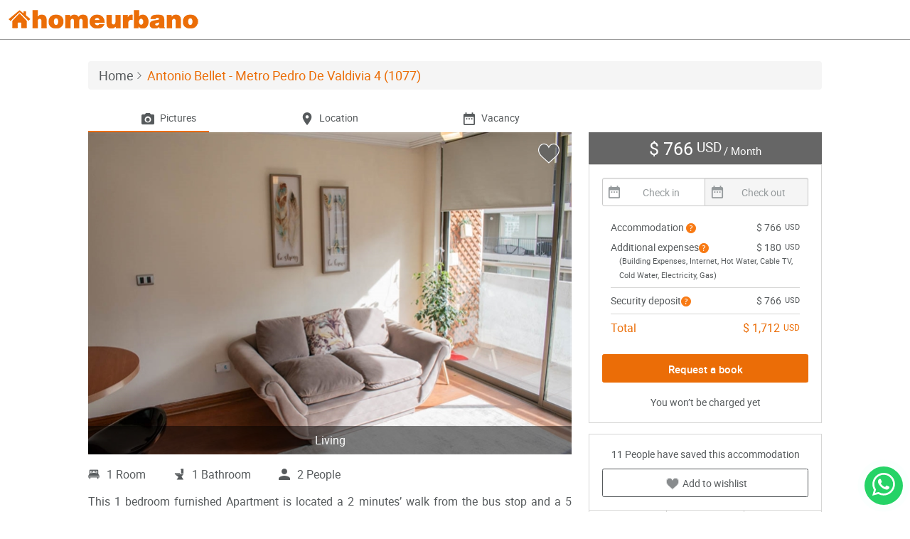

--- FILE ---
content_type: text/html; charset=utf-8
request_url: https://www.homeurbano.com/en/santiago-providencia/rent-accommodation/1077-antonio-bellet-metro-pedro-de-valdivia-4
body_size: 16788
content:
<!DOCTYPE html>
<html lang="en">
<head>
    <link rel="apple-touch-icon" sizes="57x57" href="/content/multimedia/favicon/apple-icon-57x57.png">
    <link rel="apple-touch-icon" sizes="60x60" href="/content/multimedia/favicon/apple-icon-60x60.png">
    <link rel="apple-touch-icon" sizes="72x72" href="/content/multimedia/favicon/apple-icon-72x72.png">
    <link rel="apple-touch-icon" sizes="76x76" href="/content/multimedia/favicon/apple-icon-76x76.png">
    <link rel="apple-touch-icon" sizes="114x114" href="/content/multimedia/favicon/apple-icon-114x114.png">
    <link rel="apple-touch-icon" sizes="120x120" href="/content/multimedia/favicon/apple-icon-120x120.png">
    <link rel="apple-touch-icon" sizes="144x144" href="/content/multimedia/favicon/apple-icon-144x144.png">
    <link rel="apple-touch-icon" sizes="152x152" href="/content/multimedia/favicon/apple-icon-152x152.png">
    <link rel="apple-touch-icon" sizes="180x180" href="/content/multimedia/favicon/apple-icon-180x180.png">
    <link rel="icon" type="image/png" sizes="192x192" href="/content/multimedia/favicon/android-icon-192x192.png">
    <link rel="icon" type="image/png" sizes="96x96" href="/content/multimedia/favicon/favicon-96x96.png">
    <link rel="icon" type="image/png" sizes="32x32" href="/content/multimedia/favicon/favicon-32x32.png">
    <link rel="icon" type="image/png" sizes="16x16" href="/content/multimedia/favicon/favicon-16x16.png">
    <link rel="manifest" href="/content/multimedia/favicon/manifest.json">

    <meta charset="UTF-8" />
    <meta http-equiv="content-language" content="en">
    <meta name="msapplication-TileColor" content="#ffffff" />
    <meta name="msapplication-TileImage" content="/content/multimedia/favicon/ms-icon-144x144.png" />
    <meta name="theme-color" content="#ffffff" />
    <meta name="viewport" content="width=device-width, initial-scale=1, maximum-scale=1, user-scalable=no" />


    <meta name="description" content="(1077) This 1 bedroom furnished Apartment is located a 2  minutes&#39; walk from the bus stop and a 5  minutes&#39; walk from the Metro Station Pedro de Valdivia.The apartment has a living room, kitchen (open), 1 ba..." />
    <meta name="robots" content="index, follow" />
    <meta name="author" content="Homeurbano" />




    
        <meta property="fb:app_id" content="1634675836860256" />
        <meta property="og:title" content="This 1 bedroom furnished Apartment, Santiago, Providencia, Antonio Bellet - Metro Pedro De Valdivia 4 (1077)" />
        <meta property="og:description" content="This 1 bedroom furnished Apartment is located a 2 minutes&#39; walk from the bus stop and a 5 minutes&#39; walk from the Metro Station Pedro de Valdivia. The apartment has a living room, kitchen (open), 1 bat..." />
        <meta property="og:type" content="article" />
        <meta property="og:image" content="/obtener-archivo?path=alojamiento%2F36%2F1077%2F1-Living680x454.jpg" />
        <meta property="og:url" content="https://www.homeurbano.com/en/santiago-providencia/rent-accommodation/1077-antonio-bellet-metro-pedro-de-valdivia-4" />
        <meta name="twitter:card" content="summary" />
        <meta name="twitter:site" content="@homeurbano" />
        <meta name="twitter:title" content="This 1 bedroom furnished Apartment, Santiago, Providencia, Antonio Bellet - Metro Pedro De Valdivia 4 (1077)" />
        <meta name="twitter:description" content="This 1 bedroom furnished Apartment is located a 2 minutes&#39; walk from the bus stop and a 5 minutes&#39; walk from the Metro Station Pedro de Valdivia. The apartment has a living room, kitchen (open), 1 bat..." />
        <meta name="twitter:image" content="/obtener-archivo?path=alojamiento%2F36%2F1077%2F1-Living680x454.jpg" />
        <meta property="twitter:creator" content="@homeurbano" />
    

    <title>This 1 bedroom furnished Apartment, Santiago, Providencia, Antonio Bellet - Metro Pedro De Valdivia 4 (1077) | Homeurbano</title>

    
    <link rel="stylesheet" type="text/css" href="/content/css/details.css">

</head>
<body>
    <div class="container-fluid">
        <div class="row">
            <header>
    <div class="col-xs-7 col-sm-4">
        <div class="hu-logo">
            <a href="/en"></a>
            <div class="version"></div>
        </div>
    </div>
    <div class="col-xs-5 col-sm-8 text-right">
        <div class="box-menu-header">
            <div class="menu-header">
                <nav class="navbar hu-navbar navbar-static-top" role="navigation">
                    <div class="navbar-header">
                        <button type="button" class="navbar-toggle collapsed">
                            <span class="sr-only">Toggle navigation</span>
                            <span class="icon-bar"></span>
                            <span class="icon-bar"></span>
                            <span class="icon-bar"></span>
                        </button>
                    </div>
                    <div class="hu-navbar-collapse" id="hu-navbar-collapse">
                        <div class="">
                            <button type="button" class="navbar-toggle collapsed hide">
                                <span class="sr-only">Toggle navigation</span>
                                <span class="icon-bar"></span>
                                <span class="icon-bar"></span>
                                <span class="icon-bar"></span>
                            </button>

                            <ul id="menu-guest" class="nav navbar-nav" style="display:none;">
                                <li><a href="#" data-toggle="modal" data-target="#login-modal">Log in</a></li>
                                <li><a href="#" data-toggle="modal" data-target="#signup-modal">Sign in</a></li>
                                <li class="hidden-xs"><a href="/en/help" class="btn-help">Help</a></li>
                                <li><a href="/en/contact-us" class="hidden-sm">Contact us</a></li>
                                <li><a href="/en/publish-furnished-accommodation" class="btn btn-default public-free">Publish for free</a></li>
                                <li class="visible-xs"><a href="/en/help" class="btn-help">Help</a></li>
                            </ul>

                            <ul id="menu-user" class="nav navbar-nav" style="display:none;">
                                <li>
                                    <a href="javascript:void(0);" class="user-profile dropdown-toggle" data-toggle="dropdown" aria-expanded="false"></a>
                                    <ul class="dropdown-menu dropdown-usermenu pull-right">
                                        <li class="nav-dashboard" style="display: none;"><a href="/en/admin/escritorio"><span>Administration </span></a></li>
                                        <li class="nav-accommodations" style="display: none;"><a href="/en/accommodations/my-accommodations"><span>Accommodations</span></a></li>
                                        <li class="nav-reserves" style="display: none;"><a href="/en/bookings/my-bookings"><span>Booking</span></a></li>
                                        <li><a href="/en/profile/edit-profile"><span>Profile</span></a></li>
                                        <li><a href="/en/account/notifications">Account </a></li>
                                        <li><a href="/en/help">Help</a></li>
                                        <li><a href="/en/logout" class="logout-user"><i class="glyphicon glyphicon-log-out pull-right"></i>Log out</a></li>
                                        
                                    </ul>
                                </li>
                                <li role="presentation" class="dropdown box-favorites hidden-xs">
                                    <a class="dropdown-toggle" href="javascript:void(0);">
                                        <span class="like"><i class="hu-icon-like-o"></i><i class="hu-icon-like"></i></span>
                                    </a>
                                    <div class="dropdown-menu dropdown-listfavorites">
                                        <div class="loader">
                                            <div class="status">
                                                <div class="status-mes"></div>
                                            </div>
                                        </div>
                                        <ul class="scroll"></ul>
                                    </div>
                                </li>
                                <li class="nav-dashboard hidden-sm hidden-md hidden-lg" style="display: none;"><a href="/en/admin/reservas"><span>Administration </span></a></li>
                                <li class="nav-accommodations hidden-sm hidden-md hidden-lg" style="display: none;"><a href="/en/accommodations/my-accommodations"><span>Accommodations</span></a></li>
                                <li class="nav-reserves hidden-sm hidden-md hidden-lg" style="display: none;"><a href="/en/bookings/my-bookings"><span>Booking</span></a></li>
                                <li class="visible-xs"><a href="/en/profile/edit-profile"><span>Profile</span></a></li>
                                <li class="visible-xs"><a href="/en/account/notifications">Account </a></li>
                                <li><a href="/en/help">Help</a></li>
                                <li><a href="/en/contact-us" class="hidden-sm">Contact us</a></li>
                                <li><a href="/en/publish-furnished-accommodation" class="btn btn-default public-free">Publish for free</a></li>
                                <li class="visible-xs"><a href="/en/logout" class="logout-user"><i class="glyphicon glyphicon-log-out pull-right hidden-xs"></i>Log out</a></li>
                            </ul>
                        </div>
                    </div>
                </nav>
            </div>
        </div>
    </div>
</header>
        </div>
    </div>

    <main>
        


<style>
    .hu-icon-bicicletero:after {
        content: '';
        display: block;
        height: 20px;
        width: 20px;
        top: 0px;
        left: -20px;
        background:  url(../../../../Content/multimedia/imagenes/icons/bike.svg) no-repeat 0 0 / 20px 20px;
    }
</style>

    <div class="container-panoram" style="display:none; padding:10px 0 0 0">
        <div id="box-panoram">
            <div id="panoram-close"><i class="glyphicon glyphicon-remove-circle"></i></div>
            <div id="panoram-view" style="height:100%;"></div>
        </div>
    </div>
    <div class="container-video" style="display:none; padding:0">
        <div id="box-video">
            <div id="video-close"><i class="glyphicon glyphicon-remove-circle"></i></div>
            <div id="video-view" style="height:100%;width:100%;padding:50px 5px 0 5px;">
            </div>
        </div>
    </div>
    <div class="visible-xs btnsend-fixed" style="background-color:white">
        <div class="row">
            <div class="col-xs-6" style="padding-top: 5px">
                <a href="#" class="btn btn-primary btn-block" data-toggle="modal" data-target="#modal-reserve">Request a book</a>
            </div>
            <div class="col-xs-6" style="padding-top: 5px;">
                <span class="resume-price"><b style="font-weight: 900;font-size: 20px;"><span class="text-currency">$ 766<sup>USD</sup></span></b></span>
                <span class="resume-info word-wrap">&nbsp; per month</span>
            </div>
        </div>
    </div>
    <div class="container">
        <ol class="breadcrumb">
            <li><a href="/en"><h4>Home</h4></a></li>
            <li class="active"><h1>Antonio Bellet - Metro Pedro De Valdivia 4 (1077)</h1></li>
        </ol>
        <div class="tabs tabs-details hidden-xs">
            <div class="row">
                <div class="col-md-8">
                    <div id="navbar-details">
                        <ul class="nav nav-tabs" role="tablist">
                            <li class="col-xs-4" style="padding:0;">
                                <a id="1" class="btn" href="#gallery"><i class="hu-icon-camare"></i><span>Pictures</span></a>
                            </li>
                            <li class="col-xs-4" style="padding:0;">
                                <a id="2" class="btn" href="#location"><i class="hu-icon-location-2"></i><span>Location</span></a>
                            </li>
                            
                            <li class="col-xs-4" style="padding:0;">
                                <a id="4" class="btn" href="#availability"><i class="hu-icon-calendar"></i><span>Vacancy</span></a>
                            </li>
                        </ul>
                        <div class="indicator"></div>
                    </div>
                </div>
            </div>
        </div>
    </div>
    <section class="box-gallery" id="gallery">
        <div class="container">
            <div class="row">
                <div class="col-md-8">
                    <div id="photo" class="carousel">
                        <span id="favorite-1077" onclick="if (!window.__cfRLUnblockHandlers) return false; app.toggle_favorite(this, 1077)" class="toggle-favorite favorite-1077 like " data-idfavorite="0" data-cf-modified-69338b7bd305746be5a812b1-="">
                            <i class="hu-icon-like-o"></i>
                            <i class="hu-icon-like"></i>
                        </span>
                        <ul id="lightSlider" class="list-unstyled">
                                    <li class="openLightbox " data-thumb="/obtener-archivo?path=alojamiento%2F36%2F1077%2F1-Living400x266.jpg">
                                        <img class="img-responsive" src="/obtener-archivo?path=alojamiento%2F36%2F1077%2F1-Living680x454.jpg" alt="Living" />
                                        <div class="caption">Living</div>
                                    </li>
                                    <li class="openLightbox hidden" data-thumb="/obtener-archivo?path=alojamiento%2F36%2F1077%2F2-Living400x266.jpg">
                                        <img class="img-responsive" src="/obtener-archivo?path=alojamiento%2F36%2F1077%2F2-Living680x454.jpg" alt="Living" />
                                        <div class="caption">Living</div>
                                    </li>
                                    <li class="openLightbox hidden" data-thumb="/obtener-archivo?path=alojamiento%2F36%2F1077%2F3-Living400x266.jpg">
                                        <img class="img-responsive" src="/obtener-archivo?path=alojamiento%2F36%2F1077%2F3-Living680x454.jpg" alt="Living" />
                                        <div class="caption">Living</div>
                                    </li>
                                    <li class="openLightbox hidden" data-thumb="/obtener-archivo?path=alojamiento%2F36%2F1077%2F4-Livin400x266.jpg">
                                        <img class="img-responsive" src="/obtener-archivo?path=alojamiento%2F36%2F1077%2F4-Livin680x454.jpg" alt="Livin" />
                                        <div class="caption">Livin</div>
                                    </li>
                                    <li class="openLightbox hidden" data-thumb="/obtener-archivo?path=alojamiento%2F36%2F1077%2F5-Living400x266.jpg">
                                        <img class="img-responsive" src="/obtener-archivo?path=alojamiento%2F36%2F1077%2F5-Living680x454.jpg" alt="Living" />
                                        <div class="caption">Living</div>
                                    </li>
                                    <li class="openLightbox hidden" data-thumb="/obtener-archivo?path=alojamiento%2F36%2F1077%2F6-Living400x266.jpg">
                                        <img class="img-responsive" src="/obtener-archivo?path=alojamiento%2F36%2F1077%2F6-Living680x454.jpg" alt="Living" />
                                        <div class="caption">Living</div>
                                    </li>
                                    <li class="openLightbox hidden" data-thumb="/obtener-archivo?path=alojamiento%2F36%2F1077%2F7-Balcon400x266.jpg">
                                        <img class="img-responsive" src="/obtener-archivo?path=alojamiento%2F36%2F1077%2F7-Balcon680x454.jpg" alt="Balcon" />
                                        <div class="caption">Balcon</div>
                                    </li>
                                    <li class="openLightbox hidden" data-thumb="/obtener-archivo?path=alojamiento%2F36%2F1077%2F8-Vista400x266.jpg">
                                        <img class="img-responsive" src="/obtener-archivo?path=alojamiento%2F36%2F1077%2F8-Vista680x454.jpg" alt="Vista" />
                                        <div class="caption">Vista</div>
                                    </li>
                                    <li class="openLightbox hidden" data-thumb="/obtener-archivo?path=alojamiento%2F36%2F1077%2F9-Vista400x266.jpg">
                                        <img class="img-responsive" src="/obtener-archivo?path=alojamiento%2F36%2F1077%2F9-Vista680x454.jpg" alt="Vista" />
                                        <div class="caption">Vista</div>
                                    </li>
                                    <li class="openLightbox hidden" data-thumb="/obtener-archivo?path=alojamiento%2F36%2F1077%2F10-Vista400x266.jpg">
                                        <img class="img-responsive" src="/obtener-archivo?path=alojamiento%2F36%2F1077%2F10-Vista680x454.jpg" alt="Vista" />
                                        <div class="caption">Vista</div>
                                    </li>
                                    <li class="openLightbox hidden" data-thumb="/obtener-archivo?path=alojamiento%2F36%2F1077%2F11-Cocina400x266.jpg">
                                        <img class="img-responsive" src="/obtener-archivo?path=alojamiento%2F36%2F1077%2F11-Cocina680x454.jpg" alt="Cocina" />
                                        <div class="caption">Cocina</div>
                                    </li>
                                    <li class="openLightbox hidden" data-thumb="/obtener-archivo?path=alojamiento%2F36%2F1077%2F12-Cocina400x266.jpg">
                                        <img class="img-responsive" src="/obtener-archivo?path=alojamiento%2F36%2F1077%2F12-Cocina680x454.jpg" alt="Cocina" />
                                        <div class="caption">Cocina</div>
                                    </li>
                                    <li class="openLightbox hidden" data-thumb="/obtener-archivo?path=alojamiento%2F36%2F1077%2F13-Cocina-Entrada400x266.jpg">
                                        <img class="img-responsive" src="/obtener-archivo?path=alojamiento%2F36%2F1077%2F13-Cocina-Entrada680x454.jpg" alt="Cocina Entrada" />
                                        <div class="caption">Cocina Entrada</div>
                                    </li>
                                    <li class="openLightbox hidden" data-thumb="/obtener-archivo?path=alojamiento%2F36%2F1077%2F14-Cocina400x266.jpg">
                                        <img class="img-responsive" src="/obtener-archivo?path=alojamiento%2F36%2F1077%2F14-Cocina680x454.jpg" alt="Cocina" />
                                        <div class="caption">Cocina</div>
                                    </li>
                                    <li class="openLightbox hidden" data-thumb="/obtener-archivo?path=alojamiento%2F36%2F1077%2F15-Cocina400x266.jpg">
                                        <img class="img-responsive" src="/obtener-archivo?path=alojamiento%2F36%2F1077%2F15-Cocina680x454.jpg" alt="Cocina" />
                                        <div class="caption">Cocina</div>
                                    </li>
                                    <li class="openLightbox hidden" data-thumb="/obtener-archivo?path=alojamiento%2F36%2F1077%2F16-Cocina400x266.jpg">
                                        <img class="img-responsive" src="/obtener-archivo?path=alojamiento%2F36%2F1077%2F16-Cocina680x454.jpg" alt="Cocina" />
                                        <div class="caption">Cocina</div>
                                    </li>
                                    <li class="openLightbox hidden" data-thumb="/obtener-archivo?path=alojamiento%2F36%2F1077%2F17-Cocina400x266.jpg">
                                        <img class="img-responsive" src="/obtener-archivo?path=alojamiento%2F36%2F1077%2F17-Cocina680x454.jpg" alt="Cocina" />
                                        <div class="caption">Cocina</div>
                                    </li>
                                    <li class="openLightbox hidden" data-thumb="/obtener-archivo?path=alojamiento%2F36%2F1077%2F18-Cocina400x266.jpg">
                                        <img class="img-responsive" src="/obtener-archivo?path=alojamiento%2F36%2F1077%2F18-Cocina680x454.jpg" alt="Cocina" />
                                        <div class="caption">Cocina</div>
                                    </li>
                                    <li class="openLightbox hidden" data-thumb="/obtener-archivo?path=alojamiento%2F36%2F1077%2F19-Cocina400x266.jpg">
                                        <img class="img-responsive" src="/obtener-archivo?path=alojamiento%2F36%2F1077%2F19-Cocina680x454.jpg" alt="Cocina" />
                                        <div class="caption">Cocina</div>
                                    </li>
                                    <li class="openLightbox hidden" data-thumb="/obtener-archivo?path=alojamiento%2F36%2F1077%2F20-Habitacin400x266.jpg">
                                        <img class="img-responsive" src="/obtener-archivo?path=alojamiento%2F36%2F1077%2F20-Habitacin680x454.jpg" alt="Habitaci&#243;n" />
                                        <div class="caption">Habitaci&#243;n</div>
                                    </li>
                                    <li class="openLightbox hidden" data-thumb="/obtener-archivo?path=alojamiento%2F36%2F1077%2F21-Habitacin400x266.jpg">
                                        <img class="img-responsive" src="/obtener-archivo?path=alojamiento%2F36%2F1077%2F21-Habitacin680x454.jpg" alt="Habitaci&#243;n" />
                                        <div class="caption">Habitaci&#243;n</div>
                                    </li>
                                    <li class="openLightbox hidden" data-thumb="/obtener-archivo?path=alojamiento%2F36%2F1077%2F22-Habitacin400x266.jpg">
                                        <img class="img-responsive" src="/obtener-archivo?path=alojamiento%2F36%2F1077%2F22-Habitacin680x454.jpg" alt="Habitaci&#243;n" />
                                        <div class="caption">Habitaci&#243;n</div>
                                    </li>
                                    <li class="openLightbox hidden" data-thumb="/obtener-archivo?path=alojamiento%2F36%2F1077%2F23-Habitacin400x266.jpg">
                                        <img class="img-responsive" src="/obtener-archivo?path=alojamiento%2F36%2F1077%2F23-Habitacin680x454.jpg" alt="Habitaci&#243;n" />
                                        <div class="caption">Habitaci&#243;n</div>
                                    </li>
                                    <li class="openLightbox hidden" data-thumb="/obtener-archivo?path=alojamiento%2F36%2F1077%2F24-Habitacin400x266.jpg">
                                        <img class="img-responsive" src="/obtener-archivo?path=alojamiento%2F36%2F1077%2F24-Habitacin680x454.jpg" alt="Habitaci&#243;n" />
                                        <div class="caption">Habitaci&#243;n</div>
                                    </li>
                                    <li class="openLightbox hidden" data-thumb="/obtener-archivo?path=alojamiento%2F36%2F1077%2F25-Habitacin400x266.jpg">
                                        <img class="img-responsive" src="/obtener-archivo?path=alojamiento%2F36%2F1077%2F25-Habitacin680x454.jpg" alt="Habitaci&#243;n" />
                                        <div class="caption">Habitaci&#243;n</div>
                                    </li>
                                    <li class="openLightbox hidden" data-thumb="/obtener-archivo?path=alojamiento%2F36%2F1077%2F26-Habitacin-Clset400x266.jpg">
                                        <img class="img-responsive" src="/obtener-archivo?path=alojamiento%2F36%2F1077%2F26-Habitacin-Clset680x454.jpg" alt="Habitaci&#243;n Cl&#243;set" />
                                        <div class="caption">Habitaci&#243;n Cl&#243;set</div>
                                    </li>
                                    <li class="openLightbox hidden" data-thumb="/obtener-archivo?path=alojamiento%2F36%2F1077%2F27-Bao400x266.jpg">
                                        <img class="img-responsive" src="/obtener-archivo?path=alojamiento%2F36%2F1077%2F27-Bao680x454.jpg" alt="Ba&#241;o" />
                                        <div class="caption">Ba&#241;o</div>
                                    </li>
                                    <li class="openLightbox hidden" data-thumb="/obtener-archivo?path=alojamiento%2F36%2F1077%2F28-Bao400x266.jpg">
                                        <img class="img-responsive" src="/obtener-archivo?path=alojamiento%2F36%2F1077%2F28-Bao680x454.jpg" alt="Ba&#241;o" />
                                        <div class="caption">Ba&#241;o</div>
                                    </li>
                                    <li class="openLightbox hidden" data-thumb="/obtener-archivo?path=alojamiento%2F36%2F1077%2F29-Bao400x266.jpg">
                                        <img class="img-responsive" src="/obtener-archivo?path=alojamiento%2F36%2F1077%2F29-Bao680x454.jpg" alt="Ba&#241;o" />
                                        <div class="caption">Ba&#241;o</div>
                                    </li>
                                    <li class="openLightbox hidden" data-thumb="/obtener-archivo?path=alojamiento%2F36%2F1077%2F30-Bao400x266.jpg">
                                        <img class="img-responsive" src="/obtener-archivo?path=alojamiento%2F36%2F1077%2F30-Bao680x454.jpg" alt="Ba&#241;o" />
                                        <div class="caption">Ba&#241;o</div>
                                    </li>
                                    <li class="openLightbox hidden" data-thumb="/obtener-archivo?path=alojamiento%2F36%2F1077%2F31-Bao400x266.jpg">
                                        <img class="img-responsive" src="/obtener-archivo?path=alojamiento%2F36%2F1077%2F31-Bao680x454.jpg" alt="Ba&#241;o" />
                                        <div class="caption">Ba&#241;o</div>
                                    </li>
                                    <li class="openLightbox hidden" data-thumb="/obtener-archivo?path=alojamiento%2F36%2F1077%2F32-Bao400x266.jpg">
                                        <img class="img-responsive" src="/obtener-archivo?path=alojamiento%2F36%2F1077%2F32-Bao680x454.jpg" alt="Ba&#241;o" />
                                        <div class="caption">Ba&#241;o</div>
                                    </li>
                                    <li class="openLightbox hidden" data-thumb="/obtener-archivo?path=alojamiento%2F36%2F1077%2F33-Piscina400x266.jpg">
                                        <img class="img-responsive" src="/obtener-archivo?path=alojamiento%2F36%2F1077%2F33-Piscina680x454.jpg" alt="Piscina" />
                                        <div class="caption">Piscina</div>
                                    </li>
                                    <li class="openLightbox hidden" data-thumb="/obtener-archivo?path=alojamiento%2F36%2F1077%2F34-Gimnasio400x266.jpg">
                                        <img class="img-responsive" src="/obtener-archivo?path=alojamiento%2F36%2F1077%2F34-Gimnasio680x454.jpg" alt="Gimnasio" />
                                        <div class="caption">Gimnasio</div>
                                    </li>
                                    <li class="openLightbox hidden" data-thumb="/obtener-archivo?path=alojamiento%2F36%2F1077%2F35-Lavanderia400x266.jpg">
                                        <img class="img-responsive" src="/obtener-archivo?path=alojamiento%2F36%2F1077%2F35-Lavanderia680x454.jpg" alt="Lavanderia" />
                                        <div class="caption">Lavanderia</div>
                                    </li>
                                    <li class="openLightbox hidden" data-thumb="/obtener-archivo?path=alojamiento%2F36%2F1077%2F36-Lavanderia400x266.jpg">
                                        <img class="img-responsive" src="/obtener-archivo?path=alojamiento%2F36%2F1077%2F36-Lavanderia680x454.jpg" alt="Lavanderia" />
                                        <div class="caption">Lavanderia</div>
                                    </li>
                                    <li class="openLightbox hidden" data-thumb="/obtener-archivo?path=alojamiento%2F36%2F1077%2F37-Quincho400x266.jpg">
                                        <img class="img-responsive" src="/obtener-archivo?path=alojamiento%2F36%2F1077%2F37-Quincho680x454.jpg" alt="Quincho" />
                                        <div class="caption">Quincho</div>
                                    </li>
                                    <li class="openLightbox hidden" data-thumb="/obtener-archivo?path=alojamiento%2F36%2F1077%2F38-Quincho400x266.jpg">
                                        <img class="img-responsive" src="/obtener-archivo?path=alojamiento%2F36%2F1077%2F38-Quincho680x454.jpg" alt="Quincho" />
                                        <div class="caption">Quincho</div>
                                    </li>
                                    <li class="openLightbox hidden" data-thumb="/obtener-archivo?path=alojamiento%2F36%2F1077%2F39-Quincho400x266.jpg">
                                        <img class="img-responsive" src="/obtener-archivo?path=alojamiento%2F36%2F1077%2F39-Quincho680x454.jpg" alt="Quincho" />
                                        <div class="caption">Quincho</div>
                                    </li>
                                    <li class="openLightbox hidden" data-thumb="/obtener-archivo?path=alojamiento%2F36%2F1077%2F40-Sala-Eventos400x266.jpg">
                                        <img class="img-responsive" src="/obtener-archivo?path=alojamiento%2F36%2F1077%2F40-Sala-Eventos680x454.jpg" alt="Sala Eventos" />
                                        <div class="caption">Sala Eventos</div>
                                    </li>

                        </ul>

                        <div id="lightgallery" class="hide">
                                    <a class="lightbox" href="/obtener-archivo?path=alojamiento%2F36%2F1077%2F1-Living.jpg">
                                        <img alt="Living" src="/obtener-archivo?path=alojamiento%2F36%2F1077%2F1-Living.jpg" />
                                    </a>
                                    <a class="lightbox" href="/obtener-archivo?path=alojamiento%2F36%2F1077%2F2-Living.jpg">
                                        <img alt="Living" src="/obtener-archivo?path=alojamiento%2F36%2F1077%2F2-Living.jpg" />
                                    </a>
                                    <a class="lightbox" href="/obtener-archivo?path=alojamiento%2F36%2F1077%2F3-Living.jpg">
                                        <img alt="Living" src="/obtener-archivo?path=alojamiento%2F36%2F1077%2F3-Living.jpg" />
                                    </a>
                                    <a class="lightbox" href="/obtener-archivo?path=alojamiento%2F36%2F1077%2F4-Livin.jpg">
                                        <img alt="Livin" src="/obtener-archivo?path=alojamiento%2F36%2F1077%2F4-Livin.jpg" />
                                    </a>
                                    <a class="lightbox" href="/obtener-archivo?path=alojamiento%2F36%2F1077%2F5-Living.jpg">
                                        <img alt="Living" src="/obtener-archivo?path=alojamiento%2F36%2F1077%2F5-Living.jpg" />
                                    </a>
                                    <a class="lightbox" href="/obtener-archivo?path=alojamiento%2F36%2F1077%2F6-Living.jpg">
                                        <img alt="Living" src="/obtener-archivo?path=alojamiento%2F36%2F1077%2F6-Living.jpg" />
                                    </a>
                                    <a class="lightbox" href="/obtener-archivo?path=alojamiento%2F36%2F1077%2F7-Balcon.jpg">
                                        <img alt="Balcon" src="/obtener-archivo?path=alojamiento%2F36%2F1077%2F7-Balcon.jpg" />
                                    </a>
                                    <a class="lightbox" href="/obtener-archivo?path=alojamiento%2F36%2F1077%2F8-Vista.jpg">
                                        <img alt="Vista" src="/obtener-archivo?path=alojamiento%2F36%2F1077%2F8-Vista.jpg" />
                                    </a>
                                    <a class="lightbox" href="/obtener-archivo?path=alojamiento%2F36%2F1077%2F9-Vista.jpg">
                                        <img alt="Vista" src="/obtener-archivo?path=alojamiento%2F36%2F1077%2F9-Vista.jpg" />
                                    </a>
                                    <a class="lightbox" href="/obtener-archivo?path=alojamiento%2F36%2F1077%2F10-Vista.jpg">
                                        <img alt="Vista" src="/obtener-archivo?path=alojamiento%2F36%2F1077%2F10-Vista.jpg" />
                                    </a>
                                    <a class="lightbox" href="/obtener-archivo?path=alojamiento%2F36%2F1077%2F11-Cocina.jpg">
                                        <img alt="Cocina" src="/obtener-archivo?path=alojamiento%2F36%2F1077%2F11-Cocina.jpg" />
                                    </a>
                                    <a class="lightbox" href="/obtener-archivo?path=alojamiento%2F36%2F1077%2F12-Cocina.jpg">
                                        <img alt="Cocina" src="/obtener-archivo?path=alojamiento%2F36%2F1077%2F12-Cocina.jpg" />
                                    </a>
                                    <a class="lightbox" href="/obtener-archivo?path=alojamiento%2F36%2F1077%2F13-Cocina-Entrada.jpg">
                                        <img alt="Cocina Entrada" src="/obtener-archivo?path=alojamiento%2F36%2F1077%2F13-Cocina-Entrada.jpg" />
                                    </a>
                                    <a class="lightbox" href="/obtener-archivo?path=alojamiento%2F36%2F1077%2F14-Cocina.jpg">
                                        <img alt="Cocina" src="/obtener-archivo?path=alojamiento%2F36%2F1077%2F14-Cocina.jpg" />
                                    </a>
                                    <a class="lightbox" href="/obtener-archivo?path=alojamiento%2F36%2F1077%2F15-Cocina.jpg">
                                        <img alt="Cocina" src="/obtener-archivo?path=alojamiento%2F36%2F1077%2F15-Cocina.jpg" />
                                    </a>
                                    <a class="lightbox" href="/obtener-archivo?path=alojamiento%2F36%2F1077%2F16-Cocina.jpg">
                                        <img alt="Cocina" src="/obtener-archivo?path=alojamiento%2F36%2F1077%2F16-Cocina.jpg" />
                                    </a>
                                    <a class="lightbox" href="/obtener-archivo?path=alojamiento%2F36%2F1077%2F17-Cocina.jpg">
                                        <img alt="Cocina" src="/obtener-archivo?path=alojamiento%2F36%2F1077%2F17-Cocina.jpg" />
                                    </a>
                                    <a class="lightbox" href="/obtener-archivo?path=alojamiento%2F36%2F1077%2F18-Cocina.jpg">
                                        <img alt="Cocina" src="/obtener-archivo?path=alojamiento%2F36%2F1077%2F18-Cocina.jpg" />
                                    </a>
                                    <a class="lightbox" href="/obtener-archivo?path=alojamiento%2F36%2F1077%2F19-Cocina.jpg">
                                        <img alt="Cocina" src="/obtener-archivo?path=alojamiento%2F36%2F1077%2F19-Cocina.jpg" />
                                    </a>
                                    <a class="lightbox" href="/obtener-archivo?path=alojamiento%2F36%2F1077%2F20-Habitacin.jpg">
                                        <img alt="Habitaci&#243;n" src="/obtener-archivo?path=alojamiento%2F36%2F1077%2F20-Habitacin.jpg" />
                                    </a>
                                    <a class="lightbox" href="/obtener-archivo?path=alojamiento%2F36%2F1077%2F21-Habitacin.jpg">
                                        <img alt="Habitaci&#243;n" src="/obtener-archivo?path=alojamiento%2F36%2F1077%2F21-Habitacin.jpg" />
                                    </a>
                                    <a class="lightbox" href="/obtener-archivo?path=alojamiento%2F36%2F1077%2F22-Habitacin.jpg">
                                        <img alt="Habitaci&#243;n" src="/obtener-archivo?path=alojamiento%2F36%2F1077%2F22-Habitacin.jpg" />
                                    </a>
                                    <a class="lightbox" href="/obtener-archivo?path=alojamiento%2F36%2F1077%2F23-Habitacin.jpg">
                                        <img alt="Habitaci&#243;n" src="/obtener-archivo?path=alojamiento%2F36%2F1077%2F23-Habitacin.jpg" />
                                    </a>
                                    <a class="lightbox" href="/obtener-archivo?path=alojamiento%2F36%2F1077%2F24-Habitacin.jpg">
                                        <img alt="Habitaci&#243;n" src="/obtener-archivo?path=alojamiento%2F36%2F1077%2F24-Habitacin.jpg" />
                                    </a>
                                    <a class="lightbox" href="/obtener-archivo?path=alojamiento%2F36%2F1077%2F25-Habitacin.jpg">
                                        <img alt="Habitaci&#243;n" src="/obtener-archivo?path=alojamiento%2F36%2F1077%2F25-Habitacin.jpg" />
                                    </a>
                                    <a class="lightbox" href="/obtener-archivo?path=alojamiento%2F36%2F1077%2F26-Habitacin-Clset.jpg">
                                        <img alt="Habitaci&#243;n Cl&#243;set" src="/obtener-archivo?path=alojamiento%2F36%2F1077%2F26-Habitacin-Clset.jpg" />
                                    </a>
                                    <a class="lightbox" href="/obtener-archivo?path=alojamiento%2F36%2F1077%2F27-Bao.jpg">
                                        <img alt="Ba&#241;o" src="/obtener-archivo?path=alojamiento%2F36%2F1077%2F27-Bao.jpg" />
                                    </a>
                                    <a class="lightbox" href="/obtener-archivo?path=alojamiento%2F36%2F1077%2F28-Bao.jpg">
                                        <img alt="Ba&#241;o" src="/obtener-archivo?path=alojamiento%2F36%2F1077%2F28-Bao.jpg" />
                                    </a>
                                    <a class="lightbox" href="/obtener-archivo?path=alojamiento%2F36%2F1077%2F29-Bao.jpg">
                                        <img alt="Ba&#241;o" src="/obtener-archivo?path=alojamiento%2F36%2F1077%2F29-Bao.jpg" />
                                    </a>
                                    <a class="lightbox" href="/obtener-archivo?path=alojamiento%2F36%2F1077%2F30-Bao.jpg">
                                        <img alt="Ba&#241;o" src="/obtener-archivo?path=alojamiento%2F36%2F1077%2F30-Bao.jpg" />
                                    </a>
                                    <a class="lightbox" href="/obtener-archivo?path=alojamiento%2F36%2F1077%2F31-Bao.jpg">
                                        <img alt="Ba&#241;o" src="/obtener-archivo?path=alojamiento%2F36%2F1077%2F31-Bao.jpg" />
                                    </a>
                                    <a class="lightbox" href="/obtener-archivo?path=alojamiento%2F36%2F1077%2F32-Bao.jpg">
                                        <img alt="Ba&#241;o" src="/obtener-archivo?path=alojamiento%2F36%2F1077%2F32-Bao.jpg" />
                                    </a>
                                    <a class="lightbox" href="/obtener-archivo?path=alojamiento%2F36%2F1077%2F33-Piscina.jpg">
                                        <img alt="Piscina" src="/obtener-archivo?path=alojamiento%2F36%2F1077%2F33-Piscina.jpg" />
                                    </a>
                                    <a class="lightbox" href="/obtener-archivo?path=alojamiento%2F36%2F1077%2F34-Gimnasio.jpg">
                                        <img alt="Gimnasio" src="/obtener-archivo?path=alojamiento%2F36%2F1077%2F34-Gimnasio.jpg" />
                                    </a>
                                    <a class="lightbox" href="/obtener-archivo?path=alojamiento%2F36%2F1077%2F35-Lavanderia.jpg">
                                        <img alt="Lavanderia" src="/obtener-archivo?path=alojamiento%2F36%2F1077%2F35-Lavanderia.jpg" />
                                    </a>
                                    <a class="lightbox" href="/obtener-archivo?path=alojamiento%2F36%2F1077%2F36-Lavanderia.jpg">
                                        <img alt="Lavanderia" src="/obtener-archivo?path=alojamiento%2F36%2F1077%2F36-Lavanderia.jpg" />
                                    </a>
                                    <a class="lightbox" href="/obtener-archivo?path=alojamiento%2F36%2F1077%2F37-Quincho.jpg">
                                        <img alt="Quincho" src="/obtener-archivo?path=alojamiento%2F36%2F1077%2F37-Quincho.jpg" />
                                    </a>
                                    <a class="lightbox" href="/obtener-archivo?path=alojamiento%2F36%2F1077%2F38-Quincho.jpg">
                                        <img alt="Quincho" src="/obtener-archivo?path=alojamiento%2F36%2F1077%2F38-Quincho.jpg" />
                                    </a>
                                    <a class="lightbox" href="/obtener-archivo?path=alojamiento%2F36%2F1077%2F39-Quincho.jpg">
                                        <img alt="Quincho" src="/obtener-archivo?path=alojamiento%2F36%2F1077%2F39-Quincho.jpg" />
                                    </a>
                                    <a class="lightbox" href="/obtener-archivo?path=alojamiento%2F36%2F1077%2F40-Sala-Eventos.jpg">
                                        <img alt="Sala Eventos" src="/obtener-archivo?path=alojamiento%2F36%2F1077%2F40-Sala-Eventos.jpg" />
                                    </a>

                        </div>
                    </div>
                </div>
                <div class="col-md-4 hidden-xs">
                    <div id="box-fixed" class="affix-top">
                        <div class="box-resume" style="position:relative;">
                            <form id="form-requestreserve" method="GET" action="/en/payment/1077">
                                <input type="hidden" id="date-checkin" name="desde" value="" />
                                <input type="hidden" id="date-checkout" name="hasta" value="" />

                                <div class="loader unborder-radius" style="display:none;">
                                    <div class="status">
                                        <div class="status-mes"></div>
                                    </div>
                                </div>

                                <div class="box-resume-header">
                                    <span class="resume-price"><span class="text-currency">$ 766<sup>USD</sup></span></span>
                                    <span class="resume-info">/ Month</span>
                                </div>
                                <div class="box-resume-body">
                                    <div id="daterange" class="daterange input-daterange input-group">
                                        <div class="has-feedback has-feedback-left">
                                            <input type="text" class="form-control date-checkin" placeholder="Check in" value="" autocomplete="off" required="required" readonly="readonly" />
                                            <i class="form-control-feedback hu-icon-calendar"></i>
                                        </div>
                                        <div class="has-feedback has-feedback-left">
                                            <input type="text" class="form-control date-checkout" placeholder="Check out" value="" autocomplete="off" required="required" readonly="readonly" disabled=disabled />
                                            <i class="form-control-feedback hu-icon-calendar"></i>
                                        </div>
                                    </div>

                                    <div id="box-calendar" class="box-calendar"></div>
                                    <div id="msg-times" style="display:none;" class="alert alert-warning text-center" role="alert">
                                        <div id="msg-minimumtime" style="display:none;"></div>
                                            <div id="msg-rangetime" style="display:none;">
                                            </div>
                                    </div>

                                    <div class="box-resume-description">
                                        <div class="row">
                                            <div class="col-xs-6">
                                                <span>Accommodation <i class="hu-icon-question-circle-o" role="button" data-toggle="popover" data-content="First month of stay" data-container="body" data-trigger="hover"></i></span>
                                            </div>
                                            <div class="col-xs-6 text-right">
                                                <span class="resume-price"><span class="text-currency">$ 766<sup>USD</sup></span></span>
                                            </div>
                                        </div>
                                            <div class="row">
                                                <div class="col-xs-7">
                                                    <span>Additional expenses<i class="hu-icon-question-circle-o popover-link" role="button" data-toggle="popover" data-content="&lt;div class=&quot;box-detailexpenses&quot;&gt;&lt;ul&gt;&lt;li class=&quot;detailexpenses-title&quot;&gt;&lt;h5&gt;&lt;span class=&quot;pull-right&quot;&gt;&lt;span class=&quot;text-currency&quot;&gt;$ 181&lt;sup&gt;USD&lt;/sup&gt;&lt;/span&gt;&lt;/span&gt;&lt;strong&gt;Gastos a pagar&lt;br /&gt;por adelantado&lt;/strong&gt;&lt;/h5&gt;&lt;/li&gt;&lt;li class=&quot;detailexpenses-expense&quot;&gt;Building Expenses&lt;/li&gt;&lt;li class=&quot;detailexpenses-expense&quot;&gt;Internet&lt;/li&gt;&lt;li class=&quot;detailexpenses-expense&quot;&gt;Hot Water&lt;/li&gt;&lt;li class=&quot;detailexpenses-expense&quot;&gt;Cable TV&lt;/li&gt;&lt;li class=&quot;detailexpenses-expense&quot;&gt;Cold Water&lt;/li&gt;&lt;li class=&quot;detailexpenses-expense&quot;&gt;Electricity&lt;/li&gt;&lt;li class=&quot;detailexpenses-expense&quot;&gt;Gas&lt;/li&gt;&lt;/ul&gt;&lt;div class=&quot;text-right&quot;&gt;&lt;a href=&quot;/en/help/34&quot; target=&quot;_blank&quot; class=&quot;text-secondary&quot;&gt;Know more&lt;/a&gt;&lt;/div&gt;&lt;/div&gt;" data-container="body"></i></span>
                                                </div>
                                                <div class="col-xs-5 text-right">
                                                    <span class="resume-additional-costs"><span class="text-currency">$ 180<sup>USD</sup></span></span>
                                                </div>
                                            </div>
                                            <div class="row">
                                                <div class="col-xs-12 gastosSpanDiv">
                                                    <span class="gastosSpanText">
                                                        (Building Expenses, Internet, Hot Water, Cable TV, Cold Water, Electricity, Gas)
                                                    </span>
                                                </div>
                                            </div>
                                        <div class="row">
                                            <div class="col-xs-12">
                                                <hr />
                                            </div>
                                        </div>
                                        <div class="row">
                                            <div class="col-xs-7">
                                                <span>Security deposit<i class="hu-icon-question-circle-o popover-link" role="button" data-toggle="popover" data-content="If there is not damage, it will be returned to you at the ent of your stay&lt;div class=&quot;text-right&quot;&gt;&lt;a href=&quot;/en/help/24&quot; target=&quot;_blank&quot; class=&quot;text-secondary&quot;&gt;Know more.&lt;/a&gt;&lt;/div&gt;"></i></span>
                                            </div>
                                            <div class="col-xs-5 text-right">
                                                <span class="resume-guarantee"><span class="text-currency">$ 766<sup>USD</sup></span></span>
                                            </div>
                                        </div>
                                        <div class="row row-merge box-agency-fee" style="display: none;">
                                            <div class="col-xs-7">
                                                <span>Agency fee<i class="hu-icon-question-circle-o popover-link" role="button" data-toggle="popover" data-content="This allows us to cover the expenses of our platform and offer personalized assistant services at our office, by phone and e-mail.&lt;div class=&quot;text-right&quot;&gt;&lt;a href=&quot;/en/help/15&quot; target=&quot;_blank&quot; class=&quot;text-secondary&quot;&gt;Know more&lt;/a&gt;&lt;/div&gt;"></i></span>
                                            </div>
                                            <div class="col-xs-5 text-right">
                                                <span class="resume-agency-fee"><span class="text-currency">$ 0<sup>USD</sup></span></span>
                                            </div>
                                        </div>
                                        <div class="row box-agency-fee" style="display: none;">
                                            <div class="col-xs-12 gastosSpanDiv">
                                                <span class="gastosSpanText">
                                                    Security deposit and agency fee are paid only once for the lease period.
                                                </span>
                                            </div>
                                        </div>
                                        <div class="row">
                                            <div class="col-xs-12">
                                                <hr />
                                            </div>
                                        </div>
                                        <div class="row">
                                            <div class="col-xs-6">
                                                <span class="hu-label-primary">Total</span>
                                            </div>
                                            <div class="col-xs-6 text-right">
                                                <span class="resume-total"><span class="text-currency">$ 1,712<sup>USD</sup></span></span>
                                            </div>
                                        </div>
                                    </div>
                                    <div class="row">
                                        <div class="col-xs-12">
                                                <input id="btn-send" type="submit" style="margin: 18px 0 18px 0;" class="btn btn-primary" value="Request a book" />
                                            <p class="text-center" style="margin-bottom: 0;">You won’t be charged yet</p>
                                        </div>
                                    </div>
                                </div>
                            </form>
                        </div>

                        <div class="box-share">
                            <p class="info-favorites text-center" style="">
                                <span class="total-favorites" data-totalfavorites="11">11</span> People have saved this accommodation
                            </p>

                                <a href="javascript:void(0);" class="btn btn-default btn-block btn-favorite"><span class="like"><i class="hu-icon-like-o"></i><i class="hu-icon-like"></i></span><span class="text">Add to wishlist</span></a>

                            <div class="share-social">
                                <div class="btn-group" role="group" aria-label="">
                                    <a id="btn-shareemail" href="javascript:void(0);" class="btn btn-default">E-mail</a>
                                    <div class="dropdown">
                                        <a class="btn btn-default dropdown-toggle" data-toggle="dropdown">Facebook</a>
                                        <ul class="dropdown-menu">
                                            <li><a id="share-facebook" class="text-center" href="javascript:void(0);">Share</a></li>
                                            <li><a id="share-facebookmesseger" class="text-center" href="javascript:void(0);">Message</a></li>
                                        </ul>
                                    </div>
                                    <a class="btn btn-default share" target="_blank" href="//twitter.com/intent/tweet?source=tweetbutton&amp;text=I really like this place Antonio Bellet - Metro Pedro De Valdivia 4 from @homeurbano&amp;url=https://www.homeurbano.com/en/santiago-providencia/rent-accommodation/1077-antonio-bellet-metro-pedro-de-valdivia-4&amp;wrap_links=‌​true">Twitter</a>
                                </div>
                            </div>
                        </div>
                        <div class="last-update text-center"><i class="glyphicon glyphicon-time"></i> <span>Last actualization since 20 days</span></div>
                    </div>
                </div>
            </div>

            <div class="row">
                <div class="col-md-8">
                    <div class="information-accommodations">
                        <ul class="info-accommodation">
                                <li><i class="hu-icon-double-bed"></i>1 Room</li>
                                                            <li><i class="hu-icon-bathroom"></i>1 Bathroom</li>
                                                            <li><i class="hu-icon-user-o"></i>2 People</li>
                        </ul>
                        <div class="box-description">
                                <p id="description-more" class="description gradient">This 1 bedroom furnished Apartment is located a 2  minutes’ walk from the bus stop and a 5  minutes’ walk from the Metro Station Pedro de Valdivia.<span class="description-separate"></span>The apartment has a living room, kitchen (open), 1 bathroom and balcony. The bedroom 1 has a double bed, walk-in closet, 2 nightstands, TV and bathroom in suite. The place measures <span class="text-unit">38<span class="unit">m²</span></span>  + <span class="text-unit">2<span class="unit">m²</span></span> of balcony approximately <span class="description-separate"></span>The cost of services like common expenses, hot water, cold water, electricity, gas, internet and TV cable are paid in advance together with the monthly rent, with a consumption limit of <span class="text-currency">$ 180<sup>USD</sup></span>. <span class="description-separate"></span>The accommodation has in-house share laundry, price per load for both washers or dryers is <span class="text-currency">$ 2<sup>USD</sup></span> approximately. <span class="description-separate"></span>You should pay a security deposit, which will be returned at the end of the lease term; The tenant(s) must also pay <span class="text-currency">$ 39<sup>USD</sup></span> fee when the unit is returned for cleaning. <span class="description-separate"></span>The unit is located close to Providencia Avenue, where they are located different shops, banks, supermarkets, restaurants, coffee shops, bars, and accessibility to different parts of the city. A few steps away you can find the Church of the Divine Providence, a national monument, and the sculpture’s park, with artworks of different artists, and pleasant green areas.</p>
                                <span class="description-more text-primary" data-target="#description-more"><strong>View more</strong></span>
                        </div>
                    </div>
                </div>
            </div>
        </div>
    </section>
    <section class="information-aditionals">
        <div class="container">
            <div class="row">
                <div class="col-md-8">
                    <h3>Additional information</h3>
                    <div class="row">
                        <div class="services">
                                    <div class="col-xs-6 col-sm-4 col-middle-alt">
                                        <i class="hu-icon-parking-lot inactive"></i>
                                        <label for="services" class="inactive">Parking lot  </label>
                                    </div>
                                    <div class="col-xs-6 col-sm-4 col-middle-alt">
                                        <i class="hu-icon-fridge "></i>
                                        <label for="services" class="">Refrigerator  </label>
                                    </div>
                                    <div class="col-xs-6 col-sm-4 col-middle-alt">
                                        <i class="hu-icon-minibar inactive"></i>
                                        <label for="services" class="inactive">Minibar  </label>
                                    </div>
                                    <div class="col-xs-6 col-sm-4 col-middle-alt">
                                        <i class="hu-icon-dog-sad inactive"></i>
                                        <label for="services" class="inactive">Pets  </label>
                                    </div>
                                    <div class="col-xs-6 col-sm-4 col-middle-alt">
                                        <i class="hu-icon-washing-machine inactive"></i>
                                        <label for="services" class="inactive">Washing machine  </label>
                                    </div>
                                    <div class="col-xs-6 col-sm-4 col-middle-alt">
                                        <i class="hu-icon-microwave inactive"></i>
                                        <label for="services" class="inactive">Microwave  </label>
                                    </div>
                                    <div class="col-xs-6 col-sm-4 col-middle-alt">
                                        <i class="hu-icon-smoking-rooms inactive"></i>
                                        <label for="services" class="inactive">Smoking  </label>
                                    </div>
                                    <div class="col-xs-6 col-sm-4 col-middle-alt">
                                        <i class="hu-icon-dryer inactive"></i>
                                        <label for="services" class="inactive">Dryer  </label>
                                    </div>
                                    <div class="col-xs-6 col-sm-4 col-middle-alt">
                                        <i class="hu-icon-heating "></i>
                                        <label for="services" class="">Heating   </label>
                                    </div>
                                    <div class="col-xs-6 col-sm-4 col-middle-alt">
                                        <i class="hu-icon-bedding inactive"></i>
                                        <label for="services" class="inactive">Bed linens  </label>
                                    </div>
                                    <div class="col-xs-6 col-sm-4 col-middle-alt">
                                        <i class="hu-icon-kitchen "></i>
                                        <label for="services" class="">Kitchen  </label>
                                    </div>
                                    <div class="col-xs-6 col-sm-4 col-middle-alt">
                                        <i class="hu-icon-air-conditioner inactive"></i>
                                        <label for="services" class="inactive">Air conditioner  </label>
                                    </div>
                                    <div class="col-xs-6 col-sm-4 col-middle-alt">
                                        <i class="hu-icon-store inactive"></i>
                                        <label for="services" class="inactive">Storage  </label>
                                    </div>
                                    <div class="col-xs-6 col-sm-4 col-middle-alt">
                                        <i class="hu-icon-food "></i>
                                        <label for="services" class="">Oven  </label>
                                    </div>
                                    <div class="col-xs-6 col-sm-4 col-middle-alt">
                                        <i class="hu-icon-wi-fi "></i>
                                        <label for="services" class="">Internet  <span>(possible to connect)</span></label>
                                    </div>
                                    <div class="col-xs-6 col-sm-4 col-middle-alt">
                                        <i class="hu-icon-phone inactive"></i>
                                        <label for="services" class="inactive">Phone  </label>
                                    </div>
                                    <div class="col-xs-6 col-sm-4 col-middle-alt">
                                        <i class="hu-icon-tv "></i>
                                        <label for="services" class="">TV  </label>
                                    </div>
                                    <div class="col-xs-6 col-sm-4 col-middle-alt">
                                        <i class="hu-icon-satellite-dish inactive"></i>
                                        <label for="services" class="inactive">Cable TV  </label>
                                    </div>
                                    <div class="col-xs-6 col-sm-4 col-middle-alt">
                                        <i class="hu-icon-children inactive"></i>
                                        <label for="services" class="inactive">Suitable for children  </label>
                                    </div>
                                    <div class="col-xs-6 col-sm-4 col-middle-alt">
                                        <i class="hu-icon-hotel-elevator "></i>
                                        <label for="services" class="">Elevator  </label>
                                    </div>
                                    <div class="col-xs-6 col-sm-4 col-middle-alt">
                                        <i class="hu-icon-discapacitado inactive"></i>
                                        <label for="services" class="inactive">Disable access  </label>
                                    </div>
                                        <hr />
                                            <div class="col-xs-6 col-sm-4 col-middle-alt">
                                                <div class="seccionFlex">
                                                    <img class="orientacion-icon" src="/content/multimedia/imagenes/orientacion.png" />
                                                    <label class="labelFlex" for="services">Orientacion: NO</label>
                                                </div>
                                            </div>
                                            <div class="col-xs-6 col-sm-4 col-middle-alt">
                                                    <div class="seccionFlex">
                                                        <img class="piso-icon" src="/content/multimedia/imagenes/piso.png" />
                                                        <label class="labelFlex" for="services">Piso: 10</label>
                                                    </div>
                                                </div>
                                            <hr />
                                    <div class="col-xs-6 col-sm-4 col-middle-alt">
                                        <i class="hu-icon-laundry "></i>
                                        <label for="services" class="">Laundry  </label>
                                    </div>
                                    <div class="col-xs-6 col-sm-4 col-middle-alt">
                                        <i class="hu-icon-gym "></i>
                                        <label for="services" class="">Gym  </label>
                                    </div>
                                    <div class="col-xs-6 col-sm-4 col-middle-alt">
                                        <i class="hu-icon-oncierge "></i>
                                        <label for="services" class="">Concierge  </label>
                                    </div>
                                    <div class="col-xs-6 col-sm-4 col-middle-alt">
                                        <i class="hu-icon-pool "></i>
                                        <label for="services" class="">Swimming Pool  </label>
                                    </div>
                                    <div class="col-xs-6 col-sm-4 col-middle-alt">
                                        <i class="hu-icon-barbecue-grill "></i>
                                        <label for="services" class="">Barbecue  </label>
                                    </div>
                                    <div class="col-xs-6 col-sm-4 col-middle-alt">
                                        <i class="hu-icon-sauna inactive"></i>
                                        <label for="services" class="inactive">Sauna  </label>
                                    </div>
                                    <div class="col-xs-6 col-sm-4 col-middle-alt">
                                        <i class="hu-icon-hot-tube inactive"></i>
                                        <label for="services" class="inactive">Hydrotherapy  </label>
                                    </div>
                                    <div class="col-xs-6 col-sm-4 col-middle-alt">
                                        <i class="hu-icon-car inactive"></i>
                                        <label for="services" class="inactive">Parking lot for guests  </label>
                                    </div>
                                    <div class="col-xs-6 col-sm-4 col-middle-alt">
                                        <i class="hu-icon-wifi-room inactive"></i>
                                        <label for="services" class="inactive">Internet room  </label>
                                    </div>
                                    <div class="col-xs-6 col-sm-4 col-middle-alt">
                                        <i class="hu-icon-event-hall "></i>
                                        <label for="services" class="">Event hall  </label>
                                    </div>
                                    <div class="col-xs-6 col-sm-4 col-middle-alt">
                                        <i class="hu-icon-cinema inactive"></i>
                                        <label for="services" class="inactive">Movie room  </label>
                                    </div>
                                    <div class="col-xs-6 col-sm-4 col-middle-alt">
                                        <i class="hu-icon-children inactive"></i>
                                        <label for="services" class="inactive">Playgroup  </label>
                                    </div>
                                    <div class="col-xs-6 col-sm-4 col-middle-alt">
                                        <i class="hu-icon-bicicletero inactive"></i>
                                        <label for="services" class="inactive">Bicycle rack  </label>
                                    </div>
                                        <hr />
                                    <div class="col-xs-6 col-sm-4 col-middle-alt">
                                        <i class="hu-icon-subway "></i>
                                        <label for="services" class="">Subway  </label>
                                    </div>
                                    <div class="col-xs-6 col-sm-4 col-middle-alt">
                                        <i class="hu-icon-bus "></i>
                                        <label for="services" class="">Public transportation  </label>
                                    </div>
                                    <div class="col-xs-6 col-sm-4 col-middle-alt">
                                        <i class="hu-icon-supermarket "></i>
                                        <label for="services" class="">Supermarket  </label>
                                    </div>

                        </div>
                    </div>
                </div>
            </div>
        </div>
    </section>
    <section>
        <div class="container">
            <div class="row hidden-lg hidden-md">
                <div class="col-sm-12">
                    <div id="box-fixed" class="affix-top">
                        <div class="box-resume box-resume-mobile" style="position:relative;">
                            <form id="form-requestreserve" method="GET" action="/en/payment/1077">
                                <input type="hidden" id="date-checkin" name="desde" value="" />
                                <input type="hidden" id="date-checkout" name="hasta" value="" />

                                <div class="loader unborder-radius" style="display:none;">
                                    <div class="status">
                                        <div class="status-mes"></div>
                                    </div>
                                </div>

                                <div class="box-resume-header">
                                    <span class="resume-price"><span class="text-currency">$ 766<sup>USD</sup></span></span>
                                    <span class="resume-info">/ Month</span>
                                </div>
                                <div class="box-resume-body">
                                    <div id="daterange" class="daterange input-daterange input-group">
                                        <div class="has-feedback has-feedback-left">
                                            <input type="text" class="form-control date-checkin" placeholder="Check in" value="" autocomplete="off" required="required" readonly="readonly" />
                                            <i class="form-control-feedback hu-icon-calendar"></i>
                                        </div>
                                        <div class="has-feedback has-feedback-left">
                                            <input type="text" class="form-control date-checkout" placeholder="Check out" value="" autocomplete="off" required="required" readonly="readonly" disabled=disabled />
                                            <i class="form-control-feedback hu-icon-calendar"></i>
                                        </div>
                                    </div>

                                    <div id="box-calendar" class="box-calendar"></div>
                                    <div id="msg-times" style="display:none;" class="alert alert-warning text-center" role="alert">
                                        <div id="msg-minimumtime" style="display:none;"></div>
                                            <div id="msg-rangetime" style="display:none;">
                                            </div>
                                    </div>

                                    <div class="box-resume-description">
                                        <div class="row">
                                            <div class="col-xs-6">
                                                <span>Accommodation<i class="hu-icon-question-circle-o" role="button" data-toggle="popover" data-content="First month of stay" data-container="body" data-trigger="hover"></i></span>
                                            </div>
                                            <div class="col-xs-6 text-right">
                                                <span class="resume-price"><span class="text-currency">$ 766<sup>USD</sup></span></span>
                                            </div>
                                        </div>
                                            <div class="row">
                                                <div class="col-xs-7">
                                                    <span>Additional expenses<i class="hu-icon-question-circle-o popover-link" role="button" data-toggle="popover" data-content="&lt;div class=&quot;box-detailexpenses&quot;&gt;&lt;ul&gt;&lt;li class=&quot;detailexpenses-title&quot;&gt;&lt;h5&gt;&lt;span class=&quot;pull-right&quot;&gt;&lt;span class=&quot;text-currency&quot;&gt;$ 181&lt;sup&gt;USD&lt;/sup&gt;&lt;/span&gt;&lt;/span&gt;&lt;strong&gt;Gastos a pagar&lt;br /&gt;por adelantado&lt;/strong&gt;&lt;/h5&gt;&lt;/li&gt;&lt;li class=&quot;detailexpenses-expense&quot;&gt;Building Expenses&lt;/li&gt;&lt;li class=&quot;detailexpenses-expense&quot;&gt;Internet&lt;/li&gt;&lt;li class=&quot;detailexpenses-expense&quot;&gt;Hot Water&lt;/li&gt;&lt;li class=&quot;detailexpenses-expense&quot;&gt;Cable TV&lt;/li&gt;&lt;li class=&quot;detailexpenses-expense&quot;&gt;Cold Water&lt;/li&gt;&lt;li class=&quot;detailexpenses-expense&quot;&gt;Electricity&lt;/li&gt;&lt;li class=&quot;detailexpenses-expense&quot;&gt;Gas&lt;/li&gt;&lt;/ul&gt;&lt;div class=&quot;text-right&quot;&gt;&lt;a href=&quot;/en/help/34&quot; target=&quot;_blank&quot; class=&quot;text-secondary&quot;&gt;Know more&lt;/a&gt;&lt;/div&gt;&lt;/div&gt;" data-container="body"></i></span>
                                                </div>
                                                <div class="col-xs-5 text-right">
                                                    <span class="resume-additional-costs"><span class="text-currency">$ 180<sup>USD</sup></span></span>
                                                </div>
                                            </div>
                                            <div class="row">
                                                <div class="col-xs-12 gastosSpanDiv">
                                                    <span class="gastosSpanText">
                                                        (Building Expenses, Internet, Hot Water, Cable TV, Cold Water, Electricity, Gas)
                                                    </span>
                                                </div>
                                            </div>
                                        <div class="row">
                                            <div class="col-xs-12">
                                                <hr />
                                            </div>
                                        </div>
                                        <div class="row">
                                            <div class="col-xs-7">
                                                <span>Security deposit<i class="hu-icon-question-circle-o popover-link" role="button" data-toggle="popover" data-content="If there is not damage, it will be returned to you at the ent of your stay&lt;div class=&quot;text-right&quot;&gt;&lt;a href=&quot;/en/help/24&quot; target=&quot;_blank&quot; class=&quot;text-secondary&quot;&gt;Know more.&lt;/a&gt;&lt;/div&gt;"></i></span>
                                            </div>
                                            <div class="col-xs-5 text-right">
                                                <span class="resume-guarantee"><span class="text-currency">$ 766<sup>USD</sup></span></span>
                                            </div>
                                        </div>
                                        <div class="row row-merge box-agency-fee" style="display: none;">
                                            <div class="col-xs-7">
                                                <span>Agency fee<i class="hu-icon-question-circle-o popover-link" role="button" data-toggle="popover" data-content="This allows us to cover the expenses of our platform and offer personalized assistant services at our office, by phone and e-mail.&lt;div class=&quot;text-right&quot;&gt;&lt;a href=&quot;/en/help/15&quot; target=&quot;_blank&quot; class=&quot;text-secondary&quot;&gt;Know more&lt;/a&gt;&lt;/div&gt;"></i></span>
                                            </div>
                                            <div class="col-xs-5 text-right">
                                                <span class="resume-agency-fee"><span class="text-currency">$ 0<sup>USD</sup></span></span>
                                            </div>
                                        </div>
                                        <div class="row box-agency-fee" style="display: none;">
                                            <div class="col-xs-12 gastosSpanDiv">
                                                <span class="gastosSpanText">
                                                    Security deposit and agency fee are paid only once for the lease period.
                                                </span>
                                            </div>
                                        </div>
                                        <div class="row">
                                            <div class="col-xs-12">
                                                <hr />
                                            </div>
                                        </div>
                                        <div class="row">
                                            <div class="col-xs-6">
                                                <span class="hu-label-primary">Total</span>
                                            </div>
                                            <div class="col-xs-6 text-right">
                                                <span class="resume-total"><span class="text-currency">$ 1,712<sup>USD</sup></span></span>
                                            </div>
                                        </div>
                                    </div>
                                    <div class="row">
                                        <div class="col-xs-12">
                                                <input id="btn-send" type="submit" style="margin: 18px 0 18px 0;" class="btn btn-primary" value="Request a book" />
                                            <p class="text-center" style="margin-bottom: 0;">You won’t be charged yet</p>
                                        </div>
                                    </div>
                                </div>
                            </form>
                        </div>

                        <div class="box-share">
                            <p class="info-favorites text-center" style="">
                                <span class="total-favorites" data-totalfavorites="11">11</span> People have saved this accommodation
                            </p>

                                <a href="javascript:void(0);" class="btn btn-default btn-block btn-favorite"><span class="like"><i class="hu-icon-like-o"></i><i class="hu-icon-like"></i></span><span class="text">Add to wishlist</span></a>

                            <div class="share-social">
                                <div class="btn-group" role="group" aria-label="">
                                    <a id="btn-shareemail" href="javascript:void(0);" class="btn btn-default">E-mail</a>
                                    <div class="dropdown">
                                        <a class="btn btn-default dropdown-toggle" data-toggle="dropdown">Facebook</a>
                                        <ul class="dropdown-menu">
                                            <li><a id="share-facebook" class="text-center" href="javascript:void(0);">Share</a></li>
                                            <li><a id="share-facebookmesseger" class="text-center" href="javascript:void(0);">Message</a></li>
                                        </ul>
                                    </div>
                                    <a class="btn btn-default share" target="_blank" href="//twitter.com/intent/tweet?source=tweetbutton&amp;text=I really like this place Antonio Bellet - Metro Pedro De Valdivia 4 from @homeurbano&amp;url=https://www.homeurbano.com/en/santiago-providencia/rent-accommodation/1077-antonio-bellet-metro-pedro-de-valdivia-4&amp;wrap_links=‌​true">Twitter</a>
                                </div>
                            </div>
                        </div>
                    </div>
                </div>
            </div>
        </div>
    </section>
    <section class="box-location" id="location" style="padding-top:45px;">
        <div class="container">
            <h3>Location</h3>
            <div id="map" style="height:400px;border: 1px solid #d6d6d6;"></div>
        </div>
    </section>
    <section class="box-calendar" id="availability" style="padding-top:45px;">
        <div class="container">
            <div class="row">
                <div class="col-xs-12">
                    <h3>Vacancy</h3>
                    <div class="box-disponibility">
                        <div class="box-periods">
                                    <div class="period">
                                        <span class="period-title">2026</span>
                                            <div id="01-01-2026">
                                                <div class="month green">
                                                    <span class="month-name">Jan</span>
                                                        <div class="old gris" style="width:61%;"></div>
                                                </div>
                                            </div>
                                            <div id="01-02-2026">
                                                <div class="month green">
                                                    <span class="month-name">Feb</span>
                                                </div>
                                            </div>
                                            <div id="01-03-2026">
                                                <div class="month green">
                                                    <span class="month-name">Mar</span>
                                                </div>
                                            </div>
                                            <div id="01-04-2026">
                                                <div class="month green">
                                                    <span class="month-name">Apr</span>
                                                </div>
                                            </div>
                                            <div id="01-05-2026">
                                                <div class="month green">
                                                    <span class="month-name">May</span>
                                                </div>
                                            </div>
                                            <div id="01-06-2026">
                                                <div class="month green">
                                                    <span class="month-name">Jun</span>
                                                </div>
                                            </div>
                                            <div id="01-07-2026">
                                                <div class="month green">
                                                    <span class="month-name">Jul</span>
                                                </div>
                                            </div>
                                            <div id="01-08-2026">
                                                <div class="month green">
                                                    <span class="month-name">Aug</span>
                                                </div>
                                            </div>
                                            <div id="01-09-2026">
                                                <div class="month green">
                                                    <span class="month-name">Sep</span>
                                                </div>
                                            </div>
                                            <div id="01-10-2026">
                                                <div class="month green">
                                                    <span class="month-name">Oct</span>
                                                </div>
                                            </div>
                                            <div id="01-11-2026">
                                                <div class="month green">
                                                    <span class="month-name">Nov</span>
                                                </div>
                                            </div>
                                            <div id="01-12-2026">
                                                <div class="month green">
                                                    <span class="month-name">Dec</span>
                                                </div>
                                            </div>
                                    </div>
                                    <div class="period">
                                        <span class="period-title">2027</span>
                                            <div id="01-01-2027">
                                                <div class="month green">
                                                    <span class="month-name">Jan</span>
                                                </div>
                                            </div>
                                            <div id="01-02-2027">
                                                <div class="month green">
                                                    <span class="month-name">Feb</span>
                                                </div>
                                            </div>
                                            <div id="01-03-2027">
                                                <div class="month green">
                                                    <span class="month-name">Mar</span>
                                                </div>
                                            </div>
                                            <div id="01-04-2027">
                                                <div class="month green">
                                                    <span class="month-name">Apr</span>
                                                </div>
                                            </div>
                                            <div id="01-05-2027">
                                                <div class="month green">
                                                    <span class="month-name">May</span>
                                                </div>
                                            </div>
                                            <div id="01-06-2027">
                                                <div class="month green">
                                                    <span class="month-name">Jun</span>
                                                </div>
                                            </div>
                                            <div id="01-07-2027">
                                                <div class="month green">
                                                    <span class="month-name">Jul</span>
                                                </div>
                                            </div>
                                            <div id="01-08-2027">
                                                <div class="month green">
                                                    <span class="month-name">Aug</span>
                                                </div>
                                            </div>
                                            <div id="01-09-2027">
                                                <div class="month green">
                                                    <span class="month-name">Sep</span>
                                                </div>
                                            </div>
                                            <div id="01-10-2027">
                                                <div class="month green">
                                                    <span class="month-name">Oct</span>
                                                </div>
                                            </div>
                                            <div id="01-11-2027">
                                                <div class="month green">
                                                    <span class="month-name">Nov</span>
                                                </div>
                                            </div>
                                            <div id="01-12-2027">
                                                <div class="month green">
                                                    <span class="month-name">Dec</span>
                                                </div>
                                            </div>
                                    </div>

                        </div>

                        <div class="box-legend">
                            <div class="legend"><div class="indicator green"></div> Available</div>
                            <div class="legend"><div class="indicator orange"></div> Occupied</div>
                        </div>
                        <ul>
                            <li><i class="hu-icon-min"></i> Minimun stay 3 months</li>
                            <li><i class="hu-icon-calendar"></i> Available now!</li>
                            <li><i class="glyphicon glyphicon-time"></i> Last actualization since 20 days</li>
                        </ul>
                    </div>
                </div>
            </div>
        </div>
    </section>
    <div id="modal-shareemail" class="modal fade" tabindex="-1" role="dialog">
        <div class="modal-dialog" role="document">
            <div class="modal-content">
                <div class="modal-header">
                    <button type="button" class="close" data-dismiss="modal" aria-label="Close"><span aria-hidden="true">&times;</span></button>
                    <h4 class="modal-title">Send to a friend</h4>
                </div>
                <form id="form-sendemail">
                    <div class="loader unborder-radius" style="display:none;">
                        <div class="status">
                            <div class="status-mes"></div>
                        </div>
                    </div>
                    <div class="modal-body">

                        <div class="alert alert-success" role="alert" style="display:none;margin-bottom: 20px;">
                            <button type="button" class="close" data-dismiss="alert" aria-label="Close"><span aria-hidden="true">&times;</span></button>
                            <div class="media">
                                <div class="media-left media-middle">
                                    <i class="hu-icon-check-circle"></i>
                                </div>
                                <div class="media-body media-middle"><strong>Well done!</strong> The message has been sent successfully</div>
                            </div>
                        </div>

                        <div class="alert alert-danger" role="alert" style="display:none;margin-bottom: 20px;">
                            <button type="button" class="close" data-dismiss="alert" aria-label="Close"><span aria-hidden="true">&times;</span></button>
                            <div class="media">
                                <div class="media-left media-middle">
                                    <i class="hu-icon-exclamation"></i>
                                </div>
                                <div class="media-body media-middle"><strong>¡Ups!</strong> An error has occurred.</div>
                            </div>
                        </div>

                        <div class="form-group">
                            <label for="friend-email">Send to:</label>
                            <input type="email" class="form-control" id="friend-email" name="friend_email" placeholder="Add e-mail address" required="required" />
                        </div>
                        <div class="">
                            <label for="message">Message:</label>
                            <textarea id="message" name="message" class="form-control" rows="4" required="required">Look at this incredible Homeurbano&#39;s  accommodation </textarea>
                        </div>
                    </div>
                    <div class="modal-footer">
                        <button type="submit" class="btn btn-primary">Send </button>
                    </div>
                </form>
            </div>
        </div>
    </div>
    <div id="modal-reserve" class="modal modal-full fade" tabindex="-1" role="dialog" aria-labelledby="">
        <div class="modal-dialog modal-lg" role="document">
            <div class="modal-content">
                <div class="modal-header">
                    <button type="button" class="close" data-dismiss="modal" aria-label="Close"><span aria-hidden="true">&times;</span></button>
                    <h4 class="modal-title">Antonio Bellet - Metro Pedro De Valdivia 4 (1077)</h4>
                </div>
                <div class="box-resume" style="position:relative;"></div>
            </div>
        </div>
    </div>



    </main>


<div id="login-modal" class="modal modal-hu fade" tabindex="-1" role="dialog" aria-labelledby="login-modal" aria-hidden="true">
    <div class="modal-dialog modal-md">
        <div class="modal-content">

            <div class="loader" style="display:none;">
                <div class="status">
                    <div class="status-mes"></div>
                </div>
            </div>

            <div class="alert alert-danger" role="alert" style="display:none;">
                <div class="media">
                    <div class="media-left media-middle">
                        <i class="hu-icon-exclamation"></i>
                    </div>
                    <div class="media-body media-middle"></div>
                </div>
            </div>

            <div class="modal-body">
                
                <div class="form-group">
                    <a href="javascript:void(0);" id="login-google" class="btn btn-block btn-large"><i class="icon-google"></i>Log in with Google</a>
                </div>
                <hr />
                <form id="form-login" name="form-login">
                    <div class="form-group has-feedback has-feedback-left">
                        <input type="email" class="form-control input-large" name="user" placeholder="E-mail" data-error="Enter e-mail address" required="required" />
                        <i class="form-control-feedback hu-icon-user-o"></i>
                    </div>
                    <div class="form-group has-feedback has-feedback-left">
                        <input type="password" class="form-control input-large" name="pass" placeholder="Password" data-error="Enter password" required="required" />
                        <i class="form-control-feedback hu-icon-security"></i>
                    </div>
                    <div class="form-group hidden">
                        <div class="checkbox checkbox-primary text-right">
                            <input type="checkbox" id="rememberme" />
                            <label for="rememberme">Remember me</label>
                        </div>
                    </div>
                    <div class="form-group">
                        <button type="submit" id="login" name="login" class="btn btn-primary btn-block btn-large" value="Login">Log in</button>
                    </div>
                </form>
                <div class="text-center"><span>Forgot password? <a href="javascript:void(0);" class="switch-modal" data-modal="#resetpassword-modal">Recover it</a></span></div>
                <div class="text-center"><span>Don&#180;t have account? <a href="javascript:void(0);" class="switch-modal" data-modal="#signup-modal">Sign in</a></span></div>
            </div>
        </div>
    </div>
</div>

<div id="signup-modal" class="modal modal-hu fade" tabindex="-1" role="dialog" aria-labelledby="signup-modal" aria-hidden="true">
    <div class="modal-dialog modal-md">
        <div class="modal-content">

            <div class="loader" style="display:none;">
                <div class="status">
                    <div class="status-mes"></div>
                </div>
            </div>

            <div class="alert alert-danger" role="alert" style="display:none;">
                <div class="media">
                    <div class="media-left media-middle">
                        <i class="hu-icon-exclamation"></i>
                    </div>
                    <div class="media-body media-middle"></div>
                </div>
            </div>

            <div class="modal-body">
                <div id="step1" class="steps">
                    <div class="form-group">
                        <a href="javascript:void(0);" id="register-google" class="btn btn-block btn-large"><i class="icon-google"></i>Log in with Google</a>
                    </div>
                    <hr>
                    <div class="form-group">
                        <a href="javascript:void(0);" id="register-email" data-type="email" class="btn btn-primary btn-block btn-large">Sign in using your e-mail address</a>
                    </div>
                    <div class="form-group">
                        <p>By registering, I agree with the <a href="/en/conditions-use" target="_blank" class="text-secondary">Conditions of Service</a>, <a href="/en/duties-owner" target="_blank" class="text-secondary">the Duties of Owner</a> and the Homeurbano's <a href="/en/privacy-policies" target="_blank" class="text-secondary">Privacy Policy</a>.</p>
                    </div>
                    <div class="text-center"><span>Do you have an account? <a class="switch-modal" data-modal="#login-modal" href="#">Log in here</a></span></div>
                </div>

                <div id="step2" class="steps hidden">
                    <form id="form-register">
                        <div class="form-group has-feedback has-feedback-left">
                            <i class="form-control-feedback hu-icon-user-o"></i>
                            <input id="first-name" type="text" class="form-control input-large" placeholder="Names" name="first-name" required="required" />
                        </div>
                        <div class="form-group has-feedback has-feedback-left">
                            <i class="form-control-feedback hu-icon-user-o"></i>
                            <input id="last-name" type="text" class="form-control input-large" placeholder="Last name" name="last-name" required="required" />
                        </div>
                        <div class="form-group has-feedback has-feedback-left">
                            <i class="form-control-feedback hu-icon-envelope"></i>
                            <input type="email" class="form-control input-large" placeholder="E-mail" name="email" required="required" />
                        </div>
                        <div class="form-group has-feedback has-feedback-left">
                            <i class="form-control-feedback hu-icon-security"></i>
                            <input id="password" type="password" class="form-control input-large" placeholder="Password" name="password" required="required" />
                        </div>

                        <div class="form-group">
                            <label class="control-label">Birthdate</label>
                            <div class="">
                                <div class="select dropup day" style="width:20%;display: inline-block">
                                    <select name="day" required="required"></select>
                                    <button class="btn btn-default dropdown-toggle hu-icon-row-down btn-large" type="button" id="day" data-toggle="dropdown" style="min-width:auto;">Day</button>
                                    <div class="dropdown-menu" aria-labelledby="day"></div>
                                </div>
                                <div class="select dropup months" style="width:47%;display: inline-block">
                                    <select name="months" required="required"></select>
                                    <button class="btn btn-default dropdown-toggle hu-icon-row-down btn-large" type="button" id="months" data-toggle="dropdown" style="min-width:auto;">Month</button>
                                    <div class="dropdown-menu" aria-labelledby="months"></div>
                                </div>
                                <div class="select dropup anno" style="width:30%;display: inline-block">
                                    <select name="anno" required="required"></select>
                                    <button class="btn btn-default dropdown-toggle hu-icon-row-down btn-large" type="button" id="anno" data-toggle="dropdown" style="min-width:auto;">Year</button>
                                    <div class="dropdown-menu" aria-labelledby="anno"></div>
                                </div>
                            </div>
                        </div>
                        <div class="form-group">
                            <button type="submit" class="btn btn-primary btn-block btn-large">Register me</button>
                        </div>
                        <div class="text-center"><span>Forgot password? <a href="javascript:void(0);" class="switch-modal" data-modal="#resetpassword-modal">Recover it</a></span></div>
                        <div class="text-center"><span>Do you have an account? <a href="#" class="switch-modal" data-modal="#login-modal">Log in here</a></span></div>
                    </form>
                </div>
            </div>
        </div>
    </div>
</div>

<div id="verifications-modal" class="modal modal-hu fade" data-backdrop="static" data-keyboard="false" tabindex="-1" role="dialog" aria-labelledby="verifications-modal" aria-hidden="true">
    <div class="modal-dialog modal-md">
        <div class="modal-content">

            <div class="loader" style="display:none;">
                <div class="status">
                    <div class="status-mes"></div>
                </div>
            </div>

            <div id="alert-verifications" class="alert alert-danger" role="alert" style="display:none;">
                <div class="media">
                    <div class="media-left media-middle">
                        <i class="hu-icon-exclamation"></i>
                    </div>
                    <div class="media-body media-middle"></div>
                </div>
            </div>

            <form id="form-verifyphone">
                <input id="type-verificationphone" name="verification_phone[type]" type="hidden" />
                <div class="tab-content">
                    <div id="verifyphone" role="tabpanel" class="tab-pane fade in active">
                        <div id="step1" class="steps">
                            <div class="modal-body text-center">
                                <i class="hu-icon-smartphone text-primary" style="font-size:70px;"></i>
                                <h4 class="text-center"><strong>Congratulations, now you are a member of Homeurbano.</strong></h4>
                                <br />
                                <p>Enter your phone number to verify. If it is requered we will contact you</p>
                                <div class="form-group" style="position: relative;">
                                    <div class="input-group input-phone">
                                        <div class="input-group-addon">Móvil</div>
                                        <div class="input-group-btn">
                                            <div class="select phone-ext has-feedback has-feedback-left">
                                                <select name="verification_phone[ext]" readonly="readonly" required="required" ></select>
                                                <i class="form-control-feedback hu-icon-world"></i>
                                                <button id="phone-countries" class="btn dropdown-toggle flags hu-icon-row-down" type="button" data-toggle="dropdown" style="background-color:#ffffff !important;border-radius:0px;border-right:0px;"></button>
                                                <div class="dropdown-menu" aria-labelledby="phone-ext"></div>
                                            </div>
                                        </div>
                                        <input name="verification_phone[number]" type="text" class="form-control" required="required" />
                                    </div>
                                </div>
                                <div id="verificationphone-buttons" class="form-group row">
                                    <div class="col-sm-6">
                                        <button type="button" id="verification-sms" class="btn btn-primary btn-block" data-type="sms">SMS</button>
                                    </div>
                                    <div class="col-sm-6">
                                        <button type="button" id="verification-call" class="btn btn-primary btn-block" data-type="call">Call</button>
                                    </div>
                                </div>
                                <div class="text-center"><a href="javascript:void(0);" id="skip-verifyphone">Verify later</a></div>
                            </div>
                        </div>
                        <div id="step2" class="steps hidden">
                            <div class="modal-body text-center">
                                <i class="hu-icon-smartphone text-primary" style="font-size:70px;"></i>
                                <h4 class="text-center"><strong>Check your phone, we are texting you</strong></h4>
                                <br />
                                <p>Enter the code that has been sent:</p>
                                <div class="form-group">
                                    <input type="text" id="verification-code" class="form-control input-large text-center ignore" placeholder="XXXX" maxlength="4" />
                                </div>
                                <p><span>Do you haven&#39;t received a code? </span> <a id="resend-codephone" href="javascript:void(0);">Resend again </a></p>
                                <p class="text-center"><a href="javascript:void(0);" id="change-verifyphone">Cambiar número</a></p>
                                <div class="text-center"><a href="javascript:void(0);" id="skip-verifyphone">Verify later</a></div>
                            </div>
                        </div>
                        <div class="modal-footer">
                            <ul class="nav nav-tabs nav-bullets">
                                <li role="presentation" class="active">
                                    <a href="javascript:void(0);"><i class="hu-icon-circle"></i></a>
                                </li>
                                <li role="presentation">
                                    <a href="javascript:void(0);"><i class="hu-icon-circle"></i></a>
                                </li>
                            </ul>
                        </div>
                    </div>
                    <div id="verifyemail" role="tabpanel" class="tab-pane fade in">
                        <div class="modal-body">
                            <div class="text-center">
                                <i class="hu-icon-envelope text-primary" style="font-size:70px;"></i>
                                <h4 class="text-center"><strong>We only have to verify your e-mail address</strong></h4>
                            </div>
                            <br />
                            <p>We have sent you an e-mail to verify your e-mail address.</p>
                            <br />
                            <p class="text-center"><span>Do you haven&#39;t received an e-mail?  <a id="resend-email" href="javascript:void(0);">Resend again </a></span></p>
                            <div class="text-center"><a id="skip-verifyemail" href="javascript:void(0);">Verify later</a></div>
                        </div>
                        <div class="modal-footer">
                            <ul class="nav nav-tabs nav-bullets">
                                <li role="presentation">
                                    <a href="javascript:void(0);"><i class="hu-icon-circle"></i></a>
                                </li>
                                <li role="presentation" class="active">
                                    <a href="javascript:void(0);"><i class="hu-icon-circle"></i></a>
                                </li>
                            </ul>
                        </div>
                    </div>
                </div>
            </form>
        </div>
    </div>
</div>

<div id="congratulation-modal" class="modal modal-hu fade" tabindex="-1" role="dialog" aria-labelledby="congratulation-modal" aria-hidden="true">
    <div class="modal-dialog modal-md">
        <div class="modal-content">
            <div class="modal-body">
                <div class="text-center">
                    <i class="hu-icon-house text-primary" style="font-size:70px;"></i>
                    <h4 class="text-center"><strong>Welcome</strong></h4>
                </div>
                <br />
                <p>Is happy to have you among us, we hope you enjoy our community.</p>
                <br />
                <a href="javascript:void(0);" class="btn btn-primary btn-block btn-large" data-dismiss="modal" data-target="#congratulation-modal">Find your home now</a>
            </div>
        </div>
    </div>
</div>

<div id="resetpassword-modal" class="modal modal-hu fade" tabindex="-1" role="dialog" aria-labelledby="resetpassword-modal" aria-hidden="true">
    <div class="modal-dialog modal-md">
        <div class="loader" style="display:none;">
            <div class="status">
                <div class="status-mes"></div>
            </div>
        </div>
        <div class="modal-content">

            <div class="alert alert-danger" role="alert" style="display:none;">
                <div class="media">
                    <div class="media-left media-middle">
                        <i class="hu-icon-exclamation"></i>
                    </div>
                    <div class="media-body media-middle">This e-mail doesn&#39;t exist</div>
                </div>
            </div>

            <div class="modal-body">
                <div class="text-center">
                    <i class="hu-icon-sad text-primary" style="font-size:70px;"></i>
                    <h4 class="text-center" style="margin: 30px 0;"><strong>Forgot password?</strong></h4>
                </div>
                <p>Enter the e-mail address associated to your account and we will send you a link to recover your password</p>
                <form id="form-resetpassword" name="form-resetpassword">
                    <div class="form-group has-feedback has-feedback-left">
                        <input id="recover-password" type="email" class="form-control input-large" name="email" placeholder="E-mail" required="required" />
                        <i class="form-control-feedback hu-icon-user-o"></i>
                    </div>
                    <button type="submit" id="btn-resetpassword" name="resetpassword" class="btn btn-primary btn-block btn-large" value="Login">Recover</button>
                </form>
            </div>
            <div class="modal-body hidden">
                <div class="text-center">
                    <i class="hu-icon-happy-face text-primary" style="font-size:70px;"></i>
                    <h4 class="text-center" style="margin: 30px 0;"><strong>We have sent you a message!</strong></h4>
                </div>
                <p style="margin-bottom: 15px;">Check your email address <span id="email-recover" class="text-secondary"></span> to recover your password</p>
                <button type="button" class="btn btn-primary btn-block btn-large" data-dismiss="modal">Close</button>
            </div>
        </div>
    </div>
</div>

<div id="younger-modal" class="modal modal-hu fade" tabindex="-1" role="dialog" aria-labelledby="younger-modal" aria-hidden="true">
    <div class="modal-dialog modal-md">
        <div class="modal-content">
            <div class="modal-body">
                <div class="text-center">
                    <i class="hu-icon-sad text-primary" style="font-size:70px;"></i>
                    <h4 class="text-center"><strong>Ops! We are sorry...!</strong></h4>
                </div>
                <br />
                <p>You can only create an account if you are of legal age.</p>
                <br />
                <a href="javascript:void(0);" class="btn btn-primary btn-block btn-large" data-dismiss="modal">Log out</a>
            </div>
        </div>
    </div>
</div>

<div id="emaildeclined-modal" class="modal modal-hu fade" tabindex="-1" role="dialog" aria-labelledby="emaildeclined-modal" aria-hidden="true">
    <div class="modal-dialog modal-md">
        <div class="modal-content">
            <div class="alert alert-danger" role="alert" style="display:none;">
                <div class="media">
                    <div class="media-left media-middle">
                        <i class="hu-icon-exclamation"></i>
                    </div>
                    <div class="media-body media-middle"></div>
                </div>
            </div>
            <div class="loader" style="display:none;">
                <div class="status">
                    <div class="status-mes"></div>
                </div>
            </div>
            <div class="modal-body">
                <div class="text-center">
                    <i class="hu-icon-sad text-primary" style="font-size:70px;"></i>
                    <h4 class="text-center"><strong>Ops! We are sorry...!</strong></h4>
                </div>
                <br />
                <p></p>
                <br />
                <div class="row">
                    <div class="col-sm-6">
                        <a href="javascript:void(0);" id="grant-permissions" class="btn btn-primary btn-block btn-large">To confer a permission</a>
                    </div>
                    <div class="col-sm-6">
                        <a href="javascript:void(0);" class="btn btn-default btn-block btn-large" data-dismiss="modal">Log out</a>
                    </div>
                </div>
            </div>
        </div>
    </div>
</div>
    <footer>
    <div class="container-fluid">
        <div class="row">

            <div class="col-md-12">
                <div class="row">
                    <div class="col-md-8 col-sm-6">
                        <div class="row">
                            <div class="col-xs-12 col-sm-6 col-md-3 text-center">
                                <div class="row">
                                    <div class="col-xs-12">
                                        <span style="font-size: 16px;margin-bottom: 10px;display: block;">®Homeurbano 2026</span>
                                    </div>
                                    <div class="col-xs-12">
                                        <div class="form-group">
                                            <div class="select dropup select-languages">
                                                <button tabindex="-1" class="btn btn-transparent btn-white dropdown-toggle hu-icon-row-down" type="button" data-toggle="dropdown" aria-haspopup="true" aria-expanded="true">Language</button>
                                                <div class="dropdown-menu" aria-labelledby="select-language"></div>
                                            </div>
                                        </div>
                                    </div>
                                    <div class="col-xs-12">
                                        <div class="form-group">
                                            <div class="select dropdown select-currencies">
                                                <button tabindex="-1" class="btn btn-transparent btn-white dropdown-toggle hu-icon-row-down" type="button" data-toggle="dropdown" aria-haspopup="true" aria-expanded="true">Currency</button>
                                                <div class="dropdown-menu" aria-labelledby="select-currencies"></div>
                                            </div>
                                        </div>
                                    </div>
                                    <div class="col-xs-12">
                                        <div class="form-group">
                                            <div class="select dropdown select-units">
                                                <select></select>
                                                <button tabindex="-1" class="btn btn-transparent btn-white dropdown-toggle hu-icon-row-down" type="button" data-toggle="dropdown" aria-haspopup="true" aria-expanded="true">Unit</button>
                                                <div class="dropdown-menu" aria-labelledby="select-currencies"></div>
                                            </div>
                                        </div>
                                    </div>
                                </div>
                            </div>
                            <div class="col-sm-6 col-md-2 col-xs-12 text-center-xs">
                                <ul class="list">
                                    <li class="hidden-xs"><strong>The company</strong></li>
                                    <li><a href="/en/about-us">About us</a></li>
                                    <li><a href="/en/help">Help</a></li>
                                    <li><a href="/en/sitemap">Site map</a></li>
                                    <li><a href="/en/blog">Blog</a></li>
                                    <li class="hidden-md hidden-lg"><a href="/en/conditions-use">Conditions of Use</a></li>
                                </ul>
                            </div>
                            <div class="col-sm-4 col-md-3 col-xs-12 hidden-xs hidden-sm">
                                <ul class="list">
                                    <li><strong>Terms of Use</strong></li>
                                    <li><a href="/en/conditions-use">Conditions of Use</a></li>
                                    <li><a href="/en/duties-owner">Duties of Owner</a></li>
                                    <li><a href="/en/privacy-policies">Privacy Policies</a></li>
                                </ul>
                            </div>
                        </div>
                    </div>

                    <div class="col-md-4 col-sm-6">
                        <div class="row">
                            <div class="col-sm-12 col-md-12 hidden-xs" style="margin-top: -25px;">
                                <div class="pull-right" style="min-width: 245px; width: 245px;">
                                    <ul class="nos-apoyan text-center">
                                        <li class="prochile"><a href="https://www.prochile.gob.cl/" class="btn-block" title="ProChile" target="_blank">ProChile</a></li>
                                        <li class="bureauveritas"><a href="http://www.bureauveritas.com" class="btn-block" title="Bureauveritas" target="_blank">Bureauveritas</a></li>
                                        <li class="microsoft-partner"><a href="http://partner.microsoft.com" class="btn-block" title="Microsoft Partner" target="_blank">Microsoft Partner</a></li>
                                        
                                        
                                    </ul>
                                </div>
                            </div>
                        </div>
                    </div>

                </div>
            </div>

            <div class="col-xs-12 text-center top-social-network">
                <span class="hidden-xs" style="font-size: 16px;margin-bottom: 10px;display: block;"><strong>Follow us on</strong></span>
                <div class="redes-sociales">
                    <ul>
                        <li>
                            <a href="//www.facebook.com/homeurbano" title="Follow us on facebook" target="_blank"><i class="hu-icon-facebook-circle"></i></a>
                        </li>
                        <li>
                            
                        </li>
                        <li>
                            <a href="//twitter.com/homeurbano" title="Follow us on Twitter" target="_blank"><i class="hu-icon-twitter-circle-2"></i></a>
                        </li>
                    </ul>
                    <ul>
                        <li>
                            <a href="//www.linkedin.com/company/homeurbano" title="Follow us on Linkedin" target="_blank"><i class="hu-icon-linkedin"></i></a>
                        </li>
                        <li>
                            
                        </li>
                        <li>
                            <a href="//www.instagram.com/homeurbano/" title="Follow us on instgram" target="_blank"><i class="hu-icon-instagram"></i></a>
                        </li>
                    </ul>
                </div>
            </div>
        </div>
    </div>
</footer>

<div class="whatsapp bottomFixed">
    <a href="https://wa.me/56225882010" target="_blank">
        <svg xmlns="http://www.w3.org/2000/svg" width="32" height="32" fill="currentColor" class="bi bi-whatsapp" viewBox="0 0 16 16">
            <path d="M13.601 2.326A7.854 7.854 0 0 0 7.994 0C3.627 0 .068 3.558.064 7.926c0 1.399.366 2.76 1.057 3.965L0 16l4.204-1.102a7.933 7.933 0 0 0 3.79.965h.004c4.368 0 7.926-3.558 7.93-7.93A7.898 7.898 0 0 0 13.6 2.326zM7.994 14.521a6.573 6.573 0 0 1-3.356-.92l-.24-.144-2.494.654.666-2.433-.156-.251a6.56 6.56 0 0 1-1.007-3.505c0-3.626 2.957-6.584 6.591-6.584a6.56 6.56 0 0 1 4.66 1.931 6.557 6.557 0 0 1 1.928 4.66c-.004 3.639-2.961 6.592-6.592 6.592zm3.615-4.934c-.197-.099-1.17-.578-1.353-.646-.182-.065-.315-.099-.445.099-.133.197-.513.646-.627.775-.114.133-.232.148-.43.05-.197-.1-.836-.308-1.592-.985-.59-.525-.985-1.175-1.103-1.372-.114-.198-.011-.304.088-.403.087-.088.197-.232.296-.346.1-.114.133-.198.198-.33.065-.134.034-.248-.015-.347-.05-.099-.445-1.076-.612-1.47-.16-.389-.323-.335-.445-.34-.114-.007-.247-.007-.38-.007a.729.729 0 0 0-.529.247c-.182.198-.691.677-.691 1.654 0 .977.71 1.916.81 2.049.098.133 1.394 2.132 3.383 2.992.47.205.84.326 1.129.418.475.152.904.129 1.246.08.38-.058 1.171-.48 1.338-.943.164-.464.164-.86.114-.943-.049-.084-.182-.133-.38-.232z" />
        </svg>
    </a>
</div>



    
    <script src="https://www.youtube.com/iframe_api" type="69338b7bd305746be5a812b1-text/javascript"></script>

    <script type="69338b7bd305746be5a812b1-text/javascript">
        var player;
        var data = {"FechaDesde":null,"FechaHasta":null,"Id":1077,"IdPais":36,"IdMoneda":3,"IdLocalidad":2,"Localidad":"Santiago, Providencia","NombreLocalidad":"Santiago, Providencia","Ciudad":"santiago providencia","Intro":"This 1 bedroom furnished Apartment","IdCiudad":1,"Nombre":"Antonio Bellet - Metro Pedro De Valdivia 4","Descripcion":"This 1 bedroom furnished Apartment is located a 2  minutes’ walk from the bus stop and a 5  minutes’ walk from the Metro Station Pedro de Valdivia.\u003cspan class=\"description-separate\"\u003e\u003c/span\u003eThe apartment has a living room, kitchen (open), 1 bathroom and balcony. The bedroom 1 has a double bed, walk-in closet, 2 nightstands, TV and bathroom in suite. The place measures {unit|38}  + {unit|2} of balcony approximately \u003cspan class=\"description-separate\"\u003e\u003c/span\u003eThe cost of services like common expenses, hot water, cold water, electricity, gas, internet and TV cable are paid in advance together with the monthly rent, with a consumption limit of {money|180}. \u003cspan class=\"description-separate\"\u003e\u003c/span\u003eThe accommodation has in-house share laundry, price per load for both washers or dryers is {money|2} approximately. \u003cspan class=\"description-separate\"\u003e\u003c/span\u003eYou should pay a security deposit, which will be returned at the end of the lease term; The tenant(s) must also pay {money|39} fee when the unit is returned for cleaning. \u003cspan class=\"description-separate\"\u003e\u003c/span\u003eThe unit is located close to Providencia Avenue, where they are located different shops, banks, supermarkets, restaurants, coffee shops, bars, and accessibility to different parts of the city. A few steps away you can find the Church of the Divine Providence, a national monument, and the sculpture’s park, with artworks of different artists, and pleasant green areas.","DescripcionFinal":"This 1 bedroom furnished Apartment is located a 2  minutes’ walk from the bus stop and a 5  minutes’ walk from the Metro Station Pedro de Valdivia.\u003cspan class=\"description-separate\"\u003e\u003c/span\u003eThe apartment has a living room, kitchen (open), 1 bathroom and balcony. The bedroom 1 has a double bed, walk-in closet, 2 nightstands, TV and bathroom in suite. The place measures \u003cspan class=\"text-unit\"\u003e38\u003cspan class=\"unit\"\u003em²\u003c/span\u003e\u003c/span\u003e  + \u003cspan class=\"text-unit\"\u003e2\u003cspan class=\"unit\"\u003em²\u003c/span\u003e\u003c/span\u003e of balcony approximately \u003cspan class=\"description-separate\"\u003e\u003c/span\u003eThe cost of services like common expenses, hot water, cold water, electricity, gas, internet and TV cable are paid in advance together with the monthly rent, with a consumption limit of \u003cspan class=\"text-currency\"\u003e$ 180\u003csup\u003eUSD\u003c/sup\u003e\u003c/span\u003e. \u003cspan class=\"description-separate\"\u003e\u003c/span\u003eThe accommodation has in-house share laundry, price per load for both washers or dryers is \u003cspan class=\"text-currency\"\u003e$ 2\u003csup\u003eUSD\u003c/sup\u003e\u003c/span\u003e approximately. \u003cspan class=\"description-separate\"\u003e\u003c/span\u003eYou should pay a security deposit, which will be returned at the end of the lease term; The tenant(s) must also pay \u003cspan class=\"text-currency\"\u003e$ 39\u003csup\u003eUSD\u003c/sup\u003e\u003c/span\u003e fee when the unit is returned for cleaning. \u003cspan class=\"description-separate\"\u003e\u003c/span\u003eThe unit is located close to Providencia Avenue, where they are located different shops, banks, supermarkets, restaurants, coffee shops, bars, and accessibility to different parts of the city. A few steps away you can find the Church of the Divine Providence, a national monument, and the sculpture’s park, with artworks of different artists, and pleasant green areas.","IdTipoAlojamiento":1,"IdTipoArriendo":1,"Latitud":-33.4264558,"Longitud":-70.6172852,"CapacidadPersonas":2,"CantidadHabitaciones":1,"CantidadBanos":1,"TiempoEspecial":0,"TiempoMinimoArriendo":3,"Meses":0,"Dias":0,"UltimaActualizacion":"20 days","CantidadEvaluaciones":0,"PromedioEvaluacion":0,"Calificaciones":0,"Concepto1":0,"Concepto2":0,"Concepto3":0,"Concepto4":0,"Foto360":"alojamiento/36/ubicacion/671/360/pano.xml","Video":"8FVrFCUu3as","TotalFavoritos":11,"IdFavorito":0,"FechaModificacion":"\/Date(1767112960737)\/","Tarifas":{"TarifaMensual":766,"TarifaAgencia":0,"MontoGarantia":766,"GastosAdicionales":180,"TotalGastosIncluidos":181,"TotalGastosNoIncluidos":0,"Total":1712,"MontoTotal":0,"ValorEnUSD":0,"CostoProcesoTC":0,"TiempoMinimoArriendo":3,"Gastos":[{"Incluido":true,"IdGasto":1,"Gasto":"Building Expenses","IdFrecuencia":10,"Monto":79},{"Incluido":true,"IdGasto":2,"Gasto":"Internet","IdFrecuencia":0,"Monto":30},{"Incluido":true,"IdGasto":3,"Gasto":"Hot Water","IdFrecuencia":0,"Monto":32},{"Incluido":true,"IdGasto":4,"Gasto":"Cable TV","IdFrecuencia":0,"Monto":0},{"Incluido":true,"IdGasto":5,"Gasto":"Cold Water","IdFrecuencia":0,"Monto":11},{"Incluido":true,"IdGasto":7,"Gasto":"Electricity","IdFrecuencia":0,"Monto":23},{"Incluido":true,"IdGasto":9,"Gasto":"Gas","IdFrecuencia":0,"Monto":6}]},"Areas":[{"Id":194338,"IdArea":1,"IdAreaItem":0,"Valor":0},{"Id":194339,"IdArea":2,"IdAreaItem":0,"Valor":0},{"Id":194340,"IdArea":7,"IdAreaItem":2,"Valor":0},{"Id":194341,"IdArea":10,"IdAreaItem":0,"Valor":0},{"Id":194342,"IdArea":11,"IdAreaItem":0,"Valor":0}],"Evaluaciones":[],"Habitaciones":[],"FechasOcupacion":[],"Fotos":[{"Archivo":"alojamiento/36/1077/1-Living","Descripcion":"Living"},{"Archivo":"alojamiento/36/1077/2-Living","Descripcion":"Living"},{"Archivo":"alojamiento/36/1077/3-Living","Descripcion":"Living"},{"Archivo":"alojamiento/36/1077/4-Livin","Descripcion":"Livin"},{"Archivo":"alojamiento/36/1077/5-Living","Descripcion":"Living"},{"Archivo":"alojamiento/36/1077/6-Living","Descripcion":"Living"},{"Archivo":"alojamiento/36/1077/7-Balcon","Descripcion":"Balcon"},{"Archivo":"alojamiento/36/1077/8-Vista","Descripcion":"Vista"},{"Archivo":"alojamiento/36/1077/9-Vista","Descripcion":"Vista"},{"Archivo":"alojamiento/36/1077/10-Vista","Descripcion":"Vista"},{"Archivo":"alojamiento/36/1077/11-Cocina","Descripcion":"Cocina"},{"Archivo":"alojamiento/36/1077/12-Cocina","Descripcion":"Cocina"},{"Archivo":"alojamiento/36/1077/13-Cocina-Entrada","Descripcion":"Cocina Entrada"},{"Archivo":"alojamiento/36/1077/14-Cocina","Descripcion":"Cocina"},{"Archivo":"alojamiento/36/1077/15-Cocina","Descripcion":"Cocina"},{"Archivo":"alojamiento/36/1077/16-Cocina","Descripcion":"Cocina"},{"Archivo":"alojamiento/36/1077/17-Cocina","Descripcion":"Cocina"},{"Archivo":"alojamiento/36/1077/18-Cocina","Descripcion":"Cocina"},{"Archivo":"alojamiento/36/1077/19-Cocina","Descripcion":"Cocina"},{"Archivo":"alojamiento/36/1077/20-Habitacin","Descripcion":"Habitación"},{"Archivo":"alojamiento/36/1077/21-Habitacin","Descripcion":"Habitación"},{"Archivo":"alojamiento/36/1077/22-Habitacin","Descripcion":"Habitación"},{"Archivo":"alojamiento/36/1077/23-Habitacin","Descripcion":"Habitación"},{"Archivo":"alojamiento/36/1077/24-Habitacin","Descripcion":"Habitación"},{"Archivo":"alojamiento/36/1077/25-Habitacin","Descripcion":"Habitación"},{"Archivo":"alojamiento/36/1077/26-Habitacin-Clset","Descripcion":"Habitación Clóset"},{"Archivo":"alojamiento/36/1077/27-Bao","Descripcion":"Baño"},{"Archivo":"alojamiento/36/1077/28-Bao","Descripcion":"Baño"},{"Archivo":"alojamiento/36/1077/29-Bao","Descripcion":"Baño"},{"Archivo":"alojamiento/36/1077/30-Bao","Descripcion":"Baño"},{"Archivo":"alojamiento/36/1077/31-Bao","Descripcion":"Baño"},{"Archivo":"alojamiento/36/1077/32-Bao","Descripcion":"Baño"},{"Archivo":"alojamiento/36/1077/33-Piscina","Descripcion":"Piscina"},{"Archivo":"alojamiento/36/1077/34-Gimnasio","Descripcion":"Gimnasio"},{"Archivo":"alojamiento/36/1077/35-Lavanderia","Descripcion":"Lavanderia"},{"Archivo":"alojamiento/36/1077/36-Lavanderia","Descripcion":"Lavanderia"},{"Archivo":"alojamiento/36/1077/37-Quincho","Descripcion":"Quincho"},{"Archivo":"alojamiento/36/1077/38-Quincho","Descripcion":"Quincho"},{"Archivo":"alojamiento/36/1077/39-Quincho","Descripcion":"Quincho"},{"Archivo":"alojamiento/36/1077/40-Sala-Eventos","Descripcion":"Sala Eventos"}],"Servicios":[{"Id":1,"Nombre":"Parking lot","Icon":"hu-icon-parking-lot","TipoServicio":1,"IdServicioItem":0,"Activo":false,"Cantidad":0,"Valor":0},{"Id":2,"Nombre":"Refrigerator","Icon":"hu-icon-fridge","TipoServicio":1,"IdServicioItem":0,"Activo":true,"Cantidad":0,"Valor":0},{"Id":3,"Nombre":"Minibar","Icon":"hu-icon-minibar","TipoServicio":1,"IdServicioItem":0,"Activo":false,"Cantidad":0,"Valor":0},{"Id":4,"Nombre":"Pets","Icon":"hu-icon-dog-sad","TipoServicio":1,"IdServicioItem":0,"Activo":false,"Cantidad":0,"Valor":0},{"Id":5,"Nombre":"Washing machine","Icon":"hu-icon-washing-machine","TipoServicio":1,"IdServicioItem":0,"Activo":false,"Cantidad":0,"Valor":0},{"Id":6,"Nombre":"Microwave","Icon":"hu-icon-microwave","TipoServicio":1,"IdServicioItem":0,"Activo":false,"Cantidad":0,"Valor":0},{"Id":7,"Nombre":"Smoking","Icon":"hu-icon-smoking-rooms","TipoServicio":1,"IdServicioItem":0,"Activo":false,"Cantidad":0,"Valor":0},{"Id":8,"Nombre":"Dryer","Icon":"hu-icon-dryer","TipoServicio":1,"IdServicioItem":0,"Activo":false,"Cantidad":0,"Valor":0},{"Id":9,"Nombre":"Heating ","Icon":"hu-icon-heating","TipoServicio":1,"IdServicioItem":9,"Activo":true,"Cantidad":0,"Valor":0},{"Id":10,"Nombre":"Bed linens","Icon":"hu-icon-bedding","TipoServicio":1,"IdServicioItem":0,"Activo":false,"Cantidad":0,"Valor":0},{"Id":11,"Nombre":"Kitchen","Icon":"hu-icon-kitchen","TipoServicio":1,"IdServicioItem":9,"Activo":true,"Cantidad":0,"Valor":0},{"Id":12,"Nombre":"Air conditioner","Icon":"hu-icon-air-conditioner","TipoServicio":1,"IdServicioItem":0,"Activo":false,"Cantidad":0,"Valor":0},{"Id":13,"Nombre":"Storage","Icon":"hu-icon-store","TipoServicio":1,"IdServicioItem":0,"Activo":false,"Cantidad":0,"Valor":0},{"Id":14,"Nombre":"Oven","Icon":"hu-icon-food","TipoServicio":1,"IdServicioItem":0,"Activo":true,"Cantidad":0,"Valor":0},{"Id":15,"Nombre":"Internet","Icon":"hu-icon-wi-fi","TipoServicio":1,"IdServicioItem":15,"Activo":true,"Cantidad":0,"Valor":0},{"Id":16,"Nombre":"Phone","Icon":"hu-icon-phone","TipoServicio":1,"IdServicioItem":0,"Activo":false,"Cantidad":0,"Valor":0},{"Id":17,"Nombre":"TV","Icon":"hu-icon-tv","TipoServicio":1,"IdServicioItem":0,"Activo":true,"Cantidad":0,"Valor":0},{"Id":18,"Nombre":"Cable TV","Icon":"hu-icon-satellite-dish","TipoServicio":1,"IdServicioItem":0,"Activo":false,"Cantidad":0,"Valor":0},{"Id":19,"Nombre":"Suitable for children","Icon":"hu-icon-children","TipoServicio":1,"IdServicioItem":0,"Activo":false,"Cantidad":0,"Valor":0},{"Id":20,"Nombre":"Elevator","Icon":"hu-icon-hotel-elevator","TipoServicio":1,"IdServicioItem":0,"Activo":true,"Cantidad":0,"Valor":0},{"Id":21,"Nombre":"Disable access","Icon":"hu-icon-discapacitado","TipoServicio":1,"IdServicioItem":0,"Activo":false,"Cantidad":0,"Valor":0},{"Id":22,"Nombre":"Laundry","Icon":"hu-icon-laundry","TipoServicio":2,"IdServicioItem":0,"Activo":true,"Cantidad":0,"Valor":0},{"Id":23,"Nombre":"Gym","Icon":"hu-icon-gym","TipoServicio":2,"IdServicioItem":0,"Activo":true,"Cantidad":0,"Valor":0},{"Id":24,"Nombre":"Concierge","Icon":"hu-icon-oncierge","TipoServicio":2,"IdServicioItem":0,"Activo":true,"Cantidad":0,"Valor":0},{"Id":25,"Nombre":"Swimming Pool","Icon":"hu-icon-pool","TipoServicio":2,"IdServicioItem":12,"Activo":true,"Cantidad":0,"Valor":0},{"Id":26,"Nombre":"Barbecue","Icon":"hu-icon-barbecue-grill","TipoServicio":2,"IdServicioItem":0,"Activo":true,"Cantidad":0,"Valor":0},{"Id":27,"Nombre":"Sauna","Icon":"hu-icon-sauna","TipoServicio":2,"IdServicioItem":0,"Activo":false,"Cantidad":0,"Valor":0},{"Id":28,"Nombre":"Hydrotherapy","Icon":"hu-icon-hot-tube","TipoServicio":2,"IdServicioItem":0,"Activo":false,"Cantidad":0,"Valor":0},{"Id":29,"Nombre":"Parking lot for guests","Icon":"hu-icon-car","TipoServicio":2,"IdServicioItem":0,"Activo":false,"Cantidad":0,"Valor":0},{"Id":30,"Nombre":"Internet room","Icon":"hu-icon-wifi-room","TipoServicio":2,"IdServicioItem":0,"Activo":false,"Cantidad":0,"Valor":0},{"Id":31,"Nombre":"Event hall","Icon":"hu-icon-event-hall","TipoServicio":2,"IdServicioItem":0,"Activo":true,"Cantidad":0,"Valor":0},{"Id":32,"Nombre":"Movie room","Icon":"hu-icon-cinema","TipoServicio":2,"IdServicioItem":0,"Activo":false,"Cantidad":0,"Valor":0},{"Id":33,"Nombre":"Subway","Icon":"hu-icon-subway","TipoServicio":3,"IdServicioItem":0,"Activo":true,"Cantidad":0,"Valor":0},{"Id":34,"Nombre":"Public transportation","Icon":"hu-icon-bus","TipoServicio":3,"IdServicioItem":0,"Activo":true,"Cantidad":0,"Valor":0},{"Id":35,"Nombre":"Supermarket","Icon":"hu-icon-supermarket","TipoServicio":3,"IdServicioItem":0,"Activo":true,"Cantidad":0,"Valor":0},{"Id":36,"Nombre":"Playgroup","Icon":"hu-icon-children","TipoServicio":2,"IdServicioItem":0,"Activo":false,"Cantidad":0,"Valor":0},{"Id":37,"Nombre":"Bicycle rack","Icon":"hu-icon-bicicletero","TipoServicio":2,"IdServicioItem":0,"Activo":false,"Cantidad":0,"Valor":0}],"OtrosAlojamientos":[],"PrecioPesos":0,"PrecioUF":0,"Orientacion":"NO","Piso":10};
        var add_translations = {
            text_minimum_stay: "This accommodation allows a minimun stay of {0} {1}.<br/> Please refresh your dates.",
            minimum_stay: "Minimun stay {0} {1}",
            month: "Month",
            months: "Months",
            day: "Day",
            days: "Days",
            you_have_selected_month_day: "You have selected {0} {1} and {2} {3}",
            you_have_selected: "You have selected {0} {1}",
            accommodation_not_available_dates: "\u003cp\u003eAccommodation is not available for the selected dates\u003c/p\u003e\u003ca id=\&quot;goto-availability\&quot; href=\&quot;#availability\&quot; class=\&quot;text-center\&quot;\u003eView availability\r\n\u003c/a\u003e"
        };



        function onYouTubeIframeAPIReady() {
            player = new YT.Player('video-view', {
                width: 600,
                height: 400,
                videoId: '8FVrFCUu3as',
                playerVars: {
                    color: 'white',
                    playlist: '8FVrFCUu3as'
                }
            });
        }

        //function initialize() {

        //}


    </script>


    

        <script type="application/ld+json">
            {
            "@context":"http://schema.org/",
            "@type":"Organization",
            "name":"Homeurbano",
            "image": "/obtener-archivo?path=alojamiento/36/1077/1-Living680x454.jpg",
            "description": "(1077) This 1 bedroom furnished Apartment is located a 2  minutes&#39; walk from the bus stop and a 5  minutes&#39; walk from the Metro Station Pedro de Valdivia.The apartment has a living room, kitchen (open), 1 ba...",
            "url": "https://www.homeurbano.com/en/santiago-providencia/rent-accommodation/1077-antonio-bellet-metro-pedro-de-valdivia-4",
            "address": "Av.Nueva Providencia 2214, oficina 66, Providencia, Santiago, Chile, 7510086",
            "contactPoint": {
            "@type": "ContactPoint",
            "telephone": "+56 2 2588 2010",
            "contactType": "Customer service"
            },
            "sameAs":[
            "https://twitter.com/homeurbano",
            "https://facebook.com/homeurbano",
            "https://instagram.com/homeurbano"
            ]
            }
        </script>


    <script type="69338b7bd305746be5a812b1-text/javascript">
        var path = {
            static: "/content/multimedia/",
            staticApi: "/obtener-archivo?path=",
            api: "https://www.homeurbano.com/api/"            
        };

        var urls = {
            "URL_ALOJAMIENTOS_MIS_ALOJAMIENTOS": "{lenguaje}/accommodations/my-accommodations",
            "URL_ALOJAMIENTOS_RESERVAS": "{lenguaje}/accommodations/bookings",
            "URL_ALOJAMIENTOS_RESERVAS_DETALLE": "{lenguaje}/accommodations/bookings/detail/{tipo}/{id}",
            "URL_ALOJAMIENTOS_SOLICITUDES": "{lenguaje}/accommodations/request",
            "URL_AYUDA": "{lenguaje}/help",
            "URL_AYUDA_ARTICULO": "{lenguaje}/help/{name}",
            "URL_BLOG_ARTICULO": "{lenguaje}/blog/{name}",
            "URL_AYUDA_CATEGORIA": "{lenguaje}/help/category/{categoria}",
            "URL_CERRAR_SESION": "{lenguaje}/logout",
            "URL_CONDICIONES_USO": "{lenguaje}/conditions-use",
            "URL_CONFIRMAR_EMAIL": "{lenguaje}/confirm-email",
            "URL_CONTACTANOS": "{lenguaje}/contact-us",
            "URL_CONTRATO": "{lenguaje}/contract/{id}",
            "URL_CUENTA_CAMBIAR_CONTRASENA": "{lenguaje}/account/change-password",
            "URL_CUENTA_HISTORIA_TRANSACCIONES": "{lenguaje}/account/history-transactions",
            "URL_CUENTA_METODOS_PAGO": "{lenguaje}/account/payment-method",
            "URL_CUENTA_NOTIFICACIONES": "{lenguaje}/account/notifications",
            "URL_CUENTA_SEGURIDAD": "{lenguaje}/account/segurity",
            "URL_DEBERES_PROPIETARIO": "{lenguaje}/duties-owner",
            "URL_DETALLE_ALOJAMIENTO": "{lenguaje}/{nombreLocalidad}/rent-accommodation/{name}",
            "URL_DETALLE_ALOJAMIENTO_URL_CORTA": "{lenguaje}/furnished-accommodation/{name}",
            "URL_DETALLE_ALOJAMIENTO_VENTA": "{lenguaje}/{nombreLocalidad}/sale-property/{name}",
            "URL_DETALLE_ALOJAMIENTO_VENTA_URL_CORTA": "{lenguaje}/{nombreLocalidad}/sale-property/{name}",
            "URL_ERROR_400": "{lenguaje}/error/400",
            "URL_ERROR_404": "{lenguaje}/error/404",
            "URL_ERROR_500": "{lenguaje}/error/500",
            "URL_LISTADO_ALOJAMIENTO": "{lenguaje}/{nombreLocalidad}/furnished-accommodation",
            "URL_LUGARES_CANADA_VANCOUVER": "{lenguaje}/canada-vancouver",
            "URL_LUGARES_CHILE_SANTIAGO": "{lenguaje}/chile-santiago",
            "URL_LUGARES_CHILE_SANTIAGO_CATEGORIALUGAR": "{lenguaje}/chile-santiago/{categorialugar}",
            "URL_MODELO_CONTRATO": "{lenguaje}/template-contract/{ciudad}/{tipo}",
            "URL_PAGO_ALOJAMIENTO": "{lenguaje}/payment/{id}",
            "URL_PERFIF_CARTA_REFERENCIA": "{lenguaje}/perfil/reference",
            "URL_PERFIL_COMENTARIOS": "{lenguaje}/profile/comments",
            "URL_PERFIL_EDITAR_PERFIL": "{lenguaje}/profile/edit-profile",
            "URL_PERFIL_FOTO_VIDEO": "{lenguaje}/profile/photo",
            "URL_PERFIL_RECOMENDACIONES": "{lenguaje}/profile/recommendations",
            "URL_PERFIL_VERIFICACIONES": "{lenguaje}/profile/verifications",
            "URL_POLITICA_PRIVACIDAD": "{lenguaje}/privacy-policies",
            "URL_PUBLICAR_ALOJAMIENTO_AMOBLADO": "{lenguaje}/publish-furnished-accommodation",
            "URL_QUIENES_SOMOS": "{lenguaje}/about-us",
            "URL_RECHAZDO_CONDICIONES": "{lenguaje}/refuse-conditions",
            "URL_RECUPERAR_CONTRASENA": "{lenguaje}/recover-password",
            "URL_RESERVAS_MIS_RESERVAS": "{lenguaje}/bookings/my-bookings",
            "URL_RESERVAS_MIS_RESERVAS_DETALLE": "{lenguaje}/bookings/my-bookings/detail/{tipo}/{id}",
            "URL_SITEMAP": "{lenguaje}/sitemap",
            "URL_LISTADO_VENTA": "{lenguaje}/{nombreLocalidad}/buy-sale-property"

        };
    </script>

        <script type="69338b7bd305746be5a812b1-text/javascript" src="/scripts/details.min.js"></script>
        <script type="69338b7bd305746be5a812b1-text/javascript">
            window.intercomSettings = {
                app_id: "wl3eksx9",
            };
        </script>
        <script async src="https://www.googletagmanager.com/gtag/js?id=UA-32814270-1" type="69338b7bd305746be5a812b1-text/javascript"></script>
        <script type="69338b7bd305746be5a812b1-text/javascript">
            window.dataLayer = window.dataLayer || []; function gtag() { dataLayer.push(arguments); } gtag("js", new Date()); gtag("config", "UA-32814270-1");

            if (document.addEventListener) {
                document.addEventListener('DOMContentLoaded', function () {
                    var buttons = document.querySelector("#form-continue > div.form-group.form-group-large.text-center > button")
                    if (buttons) {
                        buttons.addEventListener('click', function () {
                            console.log(buttons);
                            gtag('event', 'formulario_contacto', {
                                'event_category': 'formulario_enviado',
                            });
                        });
                    }
                });
            }

        </script>
<script src="/cdn-cgi/scripts/7d0fa10a/cloudflare-static/rocket-loader.min.js" data-cf-settings="69338b7bd305746be5a812b1-|49" defer></script><script defer src="https://static.cloudflareinsights.com/beacon.min.js/vcd15cbe7772f49c399c6a5babf22c1241717689176015" integrity="sha512-ZpsOmlRQV6y907TI0dKBHq9Md29nnaEIPlkf84rnaERnq6zvWvPUqr2ft8M1aS28oN72PdrCzSjY4U6VaAw1EQ==" data-cf-beacon='{"version":"2024.11.0","token":"6633c741d39e48b390516e42fe870303","r":1,"server_timing":{"name":{"cfCacheStatus":true,"cfEdge":true,"cfExtPri":true,"cfL4":true,"cfOrigin":true,"cfSpeedBrain":true},"location_startswith":null}}' crossorigin="anonymous"></script>
</body>
</html>
